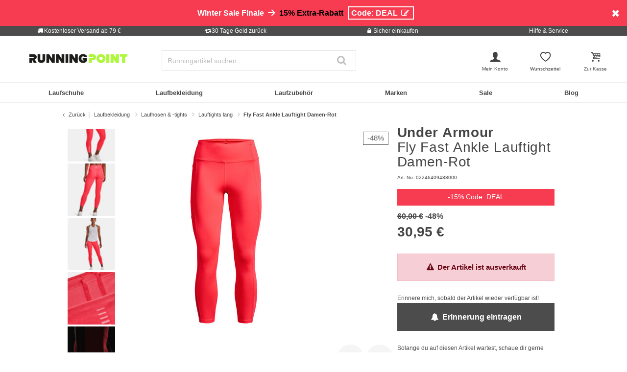

--- FILE ---
content_type: text/html;charset=UTF-8
request_url: https://www.running-point.de/under-armour-fly-fast-ankle-lauftight-damen-rot-02246409488000.html
body_size: 36655
content:
<!DOCTYPE html>
<html lang="de-DE">
<head>


    
    

<link rel="preconnect" href="//cdn-eu.dynamicyield.com"/>
<link rel="preconnect" href="//st-eu.dynamicyield.com"/>
<link rel="preconnect" href="//rcom-eu.dynamicyield.com"/>
<link rel="dns-prefetch" href="//cdn-eu.dynamicyield.com"/>
<link rel="dns-prefetch" href="//st-eu.dynamicyield.com"/>
<link rel="dns-prefetch" href="//rcom-eu.dynamicyield.com"/>
<script>
window.DY = window.DY || {};
DY.recommendationContext = {
type: "PRODUCT",
lng: "de_DE"
};
var alreadyAccepted = window.localStorage.getItem('DYuserActiveConsent') === 'true';
DY.userActiveConsent = { accepted: false };
if (alreadyAccepted) {
DY.userActiveConsent.accepted = true;
}
if (DY.recommendationContext.type != "OTHER" && DY.recommendationContext.type != "HOMEPAGE") {
var data = '';
if (true) {
data = '["02246409488000"]';
}
DY.recommendationContext.data = JSON.parse(data);
}
</script>
<script type="text/javascript"  src="//cdn-eu.dynamicyield.com/api/9880909/api_dynamic.js"></script>
<script type="text/javascript"  src="//cdn-eu.dynamicyield.com/api/9880909/api_static.js"></script>

<script>
document.addEventListener('OneTrustLoaded',()=>{const cookieCategory='C0004';const event=new CustomEvent('dy_activeConsent',{"detail":cookieCategory});document.dispatchEvent(event)});
</script>







<meta charset="UTF-8" />
<meta http-equiv="x-ua-compatible" content="ie=edge" />
<meta name="viewport" content="width=device-width, initial-scale=1" />
<title>Under Armour Fly Fast Ankle Lauftight Damen-Rot online kaufen | Running Point DE</title>






    <script>
        window.NREUM||(NREUM={}),__nr_require=function(t,n,e){function r(e){if(!n[e]){var o=n[e]={exports:{}};t[e][0].call(o.exports,function(n){var o=t[e][1][n];return r(o||n)},o,o.exports)}return n[e].exports}if("function"==typeof __nr_require)return __nr_require;for(var o=0;o<e.length;o++)r(e[o]);return r}({1:[function(t,n,e){function r(t){try{s.console&&console.log(t)}catch(n){}}var o,i=t("ee"),a=t(15),s={};try{o=localStorage.getItem("__nr_flags").split(","),console&&"function"==typeof console.log&&(s.console=!0,o.indexOf("dev")!==-1&&(s.dev=!0),o.indexOf("nr_dev")!==-1&&(s.nrDev=!0))}catch(c){}s.nrDev&&i.on("internal-error",function(t){r(t.stack)}),s.dev&&i.on("fn-err",function(t,n,e){r(e.stack)}),s.dev&&(r("NR AGENT IN DEVELOPMENT MODE"),r("flags: "+a(s,function(t,n){return t}).join(", ")))},{}],2:[function(t,n,e){function r(t,n,e,r,s){try{p?p-=1:o(s||new UncaughtException(t,n,e),!0)}catch(f){try{i("ierr",[f,c.now(),!0])}catch(d){}}return"function"==typeof u&&u.apply(this,a(arguments))}function UncaughtException(t,n,e){this.message=t||"Uncaught error with no additional information",this.sourceURL=n,this.line=e}function o(t,n){var e=n?null:c.now();i("err",[t,e])}var i=t("handle"),a=t(16),s=t("ee"),c=t("loader"),f=t("gos"),u=window.onerror,d=!1,l="nr@seenError",p=0;c.features.err=!0,t(1),window.onerror=r;try{throw new Error}catch(h){"stack"in h&&(t(8),t(7),"addEventListener"in window&&t(5),c.xhrWrappable&&t(9),d=!0)}s.on("fn-start",function(t,n,e){d&&(p+=1)}),s.on("fn-err",function(t,n,e){d&&!e[l]&&(f(e,l,function(){return!0}),this.thrown=!0,o(e))}),s.on("fn-end",function(){d&&!this.thrown&&p>0&&(p-=1)}),s.on("internal-error",function(t){i("ierr",[t,c.now(),!0])})},{}],3:[function(t,n,e){t("loader").features.ins=!0},{}],4:[function(t,n,e){function r(t){}if(window.performance&&window.performance.timing&&window.performance.getEntriesByType){var o=t("ee"),i=t("handle"),a=t(8),s=t(7),c="learResourceTimings",f="addEventListener",u="resourcetimingbufferfull",d="bstResource",l="resource",p="-start",h="-end",m="fn"+p,w="fn"+h,v="bstTimer",y="pushState",g=t("loader");g.features.stn=!0,t(6);var b=NREUM.o.EV;o.on(m,function(t,n){var e=t[0];e instanceof b&&(this.bstStart=g.now())}),o.on(w,function(t,n){var e=t[0];e instanceof b&&i("bst",[e,n,this.bstStart,g.now()])}),a.on(m,function(t,n,e){this.bstStart=g.now(),this.bstType=e}),a.on(w,function(t,n){i(v,[n,this.bstStart,g.now(),this.bstType])}),s.on(m,function(){this.bstStart=g.now()}),s.on(w,function(t,n){i(v,[n,this.bstStart,g.now(),"requestAnimationFrame"])}),o.on(y+p,function(t){this.time=g.now(),this.startPath=location.pathname+location.hash}),o.on(y+h,function(t){i("bstHist",[location.pathname+location.hash,this.startPath,this.time])}),f in window.performance&&(window.performance["c"+c]?window.performance[f](u,function(t){i(d,[window.performance.getEntriesByType(l)]),window.performance["c"+c]()},!1):window.performance[f]("webkit"+u,function(t){i(d,[window.performance.getEntriesByType(l)]),window.performance["webkitC"+c]()},!1)),document[f]("scroll",r,{passive:!0}),document[f]("keypress",r,!1),document[f]("click",r,!1)}},{}],5:[function(t,n,e){function r(t){for(var n=t;n&&!n.hasOwnProperty(u);)n=Object.getPrototypeOf(n);n&&o(n)}function o(t){s.inPlace(t,[u,d],"-",i)}function i(t,n){return t[1]}var a=t("ee").get("events"),s=t(18)(a,!0),c=t("gos"),f=XMLHttpRequest,u="addEventListener",d="removeEventListener";n.exports=a,"getPrototypeOf"in Object?(r(document),r(window),r(f.prototype)):f.prototype.hasOwnProperty(u)&&(o(window),o(f.prototype)),a.on(u+"-start",function(t,n){var e=t[1],r=c(e,"nr@wrapped",function(){function t(){if("function"==typeof e.handleEvent)return e.handleEvent.apply(e,arguments)}var n={object:t,"function":e}[typeof e];return n?s(n,"fn-",null,n.name||"anonymous"):e});this.wrapped=t[1]=r}),a.on(d+"-start",function(t){t[1]=this.wrapped||t[1]})},{}],6:[function(t,n,e){var r=t("ee").get("history"),o=t(18)(r);n.exports=r,o.inPlace(window.history,["pushState","replaceState"],"-")},{}],7:[function(t,n,e){var r=t("ee").get("raf"),o=t(18)(r),i="equestAnimationFrame";n.exports=r,o.inPlace(window,["r"+i,"mozR"+i,"webkitR"+i,"msR"+i],"raf-"),r.on("raf-start",function(t){t[0]=o(t[0],"fn-")})},{}],8:[function(t,n,e){function r(t,n,e){t[0]=a(t[0],"fn-",null,e)}function o(t,n,e){this.method=e,this.timerDuration=isNaN(t[1])?0:+t[1],t[0]=a(t[0],"fn-",this,e)}var i=t("ee").get("timer"),a=t(18)(i),s="setTimeout",c="setInterval",f="clearTimeout",u="-start",d="-";n.exports=i,a.inPlace(window,[s,"setImmediate"],s+d),a.inPlace(window,[c],c+d),a.inPlace(window,[f,"clearImmediate"],f+d),i.on(c+u,r),i.on(s+u,o)},{}],9:[function(t,n,e){function r(t,n){d.inPlace(n,["onreadystatechange"],"fn-",s)}function o(){var t=this,n=u.context(t);t.readyState>3&&!n.resolved&&(n.resolved=!0,u.emit("xhr-resolved",[],t)),d.inPlace(t,y,"fn-",s)}function i(t){g.push(t),h&&(x?x.then(a):w?w(a):(E=-E,O.data=E))}function a(){for(var t=0;t<g.length;t++)r([],g[t]);g.length&&(g=[])}function s(t,n){return n}function c(t,n){for(var e in t)n[e]=t[e];return n}t(5);var f=t("ee"),u=f.get("xhr"),d=t(18)(u),l=NREUM.o,p=l.XHR,h=l.MO,m=l.PR,w=l.SI,v="readystatechange",y=["onload","onerror","onabort","onloadstart","onloadend","onprogress","ontimeout"],g=[];n.exports=u;var b=window.XMLHttpRequest=function(t){var n=new p(t);try{u.emit("new-xhr",[n],n),n.addEventListener(v,o,!1)}catch(e){try{u.emit("internal-error",[e])}catch(r){}}return n};if(c(p,b),b.prototype=p.prototype,d.inPlace(b.prototype,["open","send"],"-xhr-",s),u.on("send-xhr-start",function(t,n){r(t,n),i(n)}),u.on("open-xhr-start",r),h){var x=m&&m.resolve();if(!w&&!m){var E=1,O=document.createTextNode(E);new h(a).observe(O,{characterData:!0})}}else f.on("fn-end",function(t){t[0]&&t[0].type===v||a()})},{}],10:[function(t,n,e){function r(t){var n=this.params,e=this.metrics;if(!this.ended){this.ended=!0;for(var r=0;r<d;r++)t.removeEventListener(u[r],this.listener,!1);if(!n.aborted){if(e.duration=a.now()-this.startTime,4===t.readyState){n.status=t.status;var i=o(t,this.lastSize);if(i&&(e.rxSize=i),this.sameOrigin){var c=t.getResponseHeader("X-NewRelic-App-Data");c&&(n.cat=c.split(", ").pop())}}else n.status=0;e.cbTime=this.cbTime,f.emit("xhr-done",[t],t),s("xhr",[n,e,this.startTime])}}}function o(t,n){var e=t.responseType;if("json"===e&&null!==n)return n;var r="arraybuffer"===e||"blob"===e||"json"===e?t.response:t.responseText;return h(r)}function i(t,n){var e=c(n),r=t.params;r.host=e.hostname+":"+e.port,r.pathname=e.pathname,t.sameOrigin=e.sameOrigin}var a=t("loader");if(a.xhrWrappable){var s=t("handle"),c=t(11),f=t("ee"),u=["load","error","abort","timeout"],d=u.length,l=t("id"),p=t(14),h=t(13),m=window.XMLHttpRequest;a.features.xhr=!0,t(9),f.on("new-xhr",function(t){var n=this;n.totalCbs=0,n.called=0,n.cbTime=0,n.end=r,n.ended=!1,n.xhrGuids={},n.lastSize=null,p&&(p>34||p<10)||window.opera||t.addEventListener("progress",function(t){n.lastSize=t.loaded},!1)}),f.on("open-xhr-start",function(t){this.params={method:t[0]},i(this,t[1]),this.metrics={}}),f.on("open-xhr-end",function(t,n){"loader_config"in NREUM&&"xpid"in NREUM.loader_config&&this.sameOrigin&&n.setRequestHeader("X-NewRelic-ID",NREUM.loader_config.xpid)}),f.on("send-xhr-start",function(t,n){var e=this.metrics,r=t[0],o=this;if(e&&r){var i=h(r);i&&(e.txSize=i)}this.startTime=a.now(),this.listener=function(t){try{"abort"===t.type&&(o.params.aborted=!0),("load"!==t.type||o.called===o.totalCbs&&(o.onloadCalled||"function"!=typeof n.onload))&&o.end(n)}catch(e){try{f.emit("internal-error",[e])}catch(r){}}};for(var s=0;s<d;s++)n.addEventListener(u[s],this.listener,!1)}),f.on("xhr-cb-time",function(t,n,e){this.cbTime+=t,n?this.onloadCalled=!0:this.called+=1,this.called!==this.totalCbs||!this.onloadCalled&&"function"==typeof e.onload||this.end(e)}),f.on("xhr-load-added",function(t,n){var e=""+l(t)+!!n;this.xhrGuids&&!this.xhrGuids[e]&&(this.xhrGuids[e]=!0,this.totalCbs+=1)}),f.on("xhr-load-removed",function(t,n){var e=""+l(t)+!!n;this.xhrGuids&&this.xhrGuids[e]&&(delete this.xhrGuids[e],this.totalCbs-=1)}),f.on("addEventListener-end",function(t,n){n instanceof m&&"load"===t[0]&&f.emit("xhr-load-added",[t[1],t[2]],n)}),f.on("removeEventListener-end",function(t,n){n instanceof m&&"load"===t[0]&&f.emit("xhr-load-removed",[t[1],t[2]],n)}),f.on("fn-start",function(t,n,e){n instanceof m&&("onload"===e&&(this.onload=!0),("load"===(t[0]&&t[0].type)||this.onload)&&(this.xhrCbStart=a.now()))}),f.on("fn-end",function(t,n){this.xhrCbStart&&f.emit("xhr-cb-time",[a.now()-this.xhrCbStart,this.onload,n],n)})}},{}],11:[function(t,n,e){n.exports=function(t){var n=document.createElement("a"),e=window.location,r={};n.href=t,r.port=n.port;var o=n.href.split("://");!r.port&&o[1]&&(r.port=o[1].split("/")[0].split("@").pop().split(":")[1]),r.port&&"0"!==r.port||(r.port="https"===o[0]?"443":"80"),r.hostname=n.hostname||e.hostname,r.pathname=n.pathname,r.protocol=o[0],"/"!==r.pathname.charAt(0)&&(r.pathname="/"+r.pathname);var i=!n.protocol||":"===n.protocol||n.protocol===e.protocol,a=n.hostname===document.domain&&n.port===e.port;return r.sameOrigin=i&&(!n.hostname||a),r}},{}],12:[function(t,n,e){function r(){}function o(t,n,e){return function(){return i(t,[f.now()].concat(s(arguments)),n?null:this,e),n?void 0:this}}var i=t("handle"),a=t(15),s=t(16),c=t("ee").get("tracer"),f=t("loader"),u=NREUM;"undefined"==typeof window.newrelic&&(newrelic=u);var d=["setPageViewName","setCustomAttribute","setErrorHandler","finished","addToTrace","inlineHit","addRelease"],l="api-",p=l+"ixn-";a(d,function(t,n){u[n]=o(l+n,!0,"api")}),u.addPageAction=o(l+"addPageAction",!0),u.setCurrentRouteName=o(l+"routeName",!0),n.exports=newrelic,u.interaction=function(){return(new r).get()};var h=r.prototype={createTracer:function(t,n){var e={},r=this,o="function"==typeof n;return i(p+"tracer",[f.now(),t,e],r),function(){if(c.emit((o?"":"no-")+"fn-start",[f.now(),r,o],e),o)try{return n.apply(this,arguments)}catch(t){throw c.emit("fn-err",[arguments,this,t],e),t}finally{c.emit("fn-end",[f.now()],e)}}}};a("setName,setAttribute,save,ignore,onEnd,getContext,end,get".split(","),function(t,n){h[n]=o(p+n)}),newrelic.noticeError=function(t){"string"==typeof t&&(t=new Error(t)),i("err",[t,f.now()])}},{}],13:[function(t,n,e){n.exports=function(t){if("string"==typeof t&&t.length)return t.length;if("object"==typeof t){if("undefined"!=typeof ArrayBuffer&&t instanceof ArrayBuffer&&t.byteLength)return t.byteLength;if("undefined"!=typeof Blob&&t instanceof Blob&&t.size)return t.size;if(!("undefined"!=typeof FormData&&t instanceof FormData))try{return JSON.stringify(t).length}catch(n){return}}}},{}],14:[function(t,n,e){var r=0,o=navigator.userAgent.match(/Firefox[\/\s](\d+\.\d+)/);o&&(r=+o[1]),n.exports=r},{}],15:[function(t,n,e){function r(t,n){var e=[],r="",i=0;for(r in t)o.call(t,r)&&(e[i]=n(r,t[r]),i+=1);return e}var o=Object.prototype.hasOwnProperty;n.exports=r},{}],16:[function(t,n,e){function r(t,n,e){n||(n=0),"undefined"==typeof e&&(e=t?t.length:0);for(var r=-1,o=e-n||0,i=Array(o<0?0:o);++r<o;)i[r]=t[n+r];return i}n.exports=r},{}],17:[function(t,n,e){n.exports={exists:"undefined"!=typeof window.performance&&window.performance.timing&&"undefined"!=typeof window.performance.timing.navigationStart}},{}],18:[function(t,n,e){function r(t){return!(t&&t instanceof Function&&t.apply&&!t[a])}var o=t("ee"),i=t(16),a="nr@original",s=Object.prototype.hasOwnProperty,c=!1;n.exports=function(t,n){function e(t,n,e,o){function nrWrapper(){var r,a,s,c;try{a=this,r=i(arguments),s="function"==typeof e?e(r,a):e||{}}catch(f){l([f,"",[r,a,o],s])}u(n+"start",[r,a,o],s);try{return c=t.apply(a,r)}catch(d){throw u(n+"err",[r,a,d],s),d}finally{u(n+"end",[r,a,c],s)}}return r(t)?t:(n||(n=""),nrWrapper[a]=t,d(t,nrWrapper),nrWrapper)}function f(t,n,o,i){o||(o="");var a,s,c,f="-"===o.charAt(0);for(c=0;c<n.length;c++)s=n[c],a=t[s],r(a)||(t[s]=e(a,f?s+o:o,i,s))}function u(e,r,o){if(!c||n){var i=c;c=!0;try{t.emit(e,r,o,n)}catch(a){l([a,e,r,o])}c=i}}function d(t,n){if(Object.defineProperty&&Object.keys)try{var e=Object.keys(t);return e.forEach(function(e){Object.defineProperty(n,e,{get:function(){return t[e]},set:function(n){return t[e]=n,n}})}),n}catch(r){l([r])}for(var o in t)s.call(t,o)&&(n[o]=t[o]);return n}function l(n){try{t.emit("internal-error",n)}catch(e){}}return t||(t=o),e.inPlace=f,e.flag=a,e}},{}],ee:[function(t,n,e){function r(){}function o(t){function n(t){return t&&t instanceof r?t:t?c(t,s,i):i()}function e(e,r,o,i){if(!l.aborted||i){t&&t(e,r,o);for(var a=n(o),s=h(e),c=s.length,f=0;f<c;f++)s[f].apply(a,r);var d=u[y[e]];return d&&d.push([g,e,r,a]),a}}function p(t,n){v[t]=h(t).concat(n)}function h(t){return v[t]||[]}function m(t){return d[t]=d[t]||o(e)}function w(t,n){f(t,function(t,e){n=n||"feature",y[e]=n,n in u||(u[n]=[])})}var v={},y={},g={on:p,emit:e,get:m,listeners:h,context:n,buffer:w,abort:a,aborted:!1};return g}function i(){return new r}function a(){(u.api||u.feature)&&(l.aborted=!0,u=l.backlog={})}var s="nr@context",c=t("gos"),f=t(15),u={},d={},l=n.exports=o();l.backlog=u},{}],gos:[function(t,n,e){function r(t,n,e){if(o.call(t,n))return t[n];var r=e();if(Object.defineProperty&&Object.keys)try{return Object.defineProperty(t,n,{value:r,writable:!0,enumerable:!1}),r}catch(i){}return t[n]=r,r}var o=Object.prototype.hasOwnProperty;n.exports=r},{}],handle:[function(t,n,e){function r(t,n,e,r){o.buffer([t],r),o.emit(t,n,e)}var o=t("ee").get("handle");n.exports=r,r.ee=o},{}],id:[function(t,n,e){function r(t){var n=typeof t;return!t||"object"!==n&&"function"!==n?-1:t===window?0:a(t,i,function(){return o++})}var o=1,i="nr@id",a=t("gos");n.exports=r},{}],loader:[function(t,n,e){function r(){if(!x++){var t=b.info=NREUM.info,n=l.getElementsByTagName("script")[0];if(setTimeout(u.abort,3e4),!(t&&t.licenseKey&&t.applicationID&&n))return u.abort();f(y,function(n,e){t[n]||(t[n]=e)}),c("mark",["onload",a()+b.offset],null,"api");var e=l.createElement("script");e.src="https://"+t.agent,n.parentNode.insertBefore(e,n)}}function o(){"complete"===l.readyState&&i()}function i(){c("mark",["domContent",a()+b.offset],null,"api")}function a(){return E.exists&&performance.now?Math.round(performance.now()):(s=Math.max((new Date).getTime(),s))-b.offset}var s=(new Date).getTime(),c=t("handle"),f=t(15),u=t("ee"),d=window,l=d.document,p="addEventListener",h="attachEvent",m=d.XMLHttpRequest,w=m&&m.prototype;NREUM.o={ST:setTimeout,SI:d.setImmediate,CT:clearTimeout,XHR:m,REQ:d.Request,EV:d.Event,PR:d.Promise,MO:d.MutationObserver};var v=""+location,y={beacon:"bam.nr-data.net",errorBeacon:"bam.nr-data.net",agent:"js-agent.newrelic.com/nr-1071.min.js"},g=m&&w&&w[p]&&!/CriOS/.test(navigator.userAgent),b=n.exports={offset:s,now:a,origin:v,features:{},xhrWrappable:g};t(12),l[p]?(l[p]("DOMContentLoaded",i,!1),d[p]("load",r,!1)):(l[h]("onreadystatechange",o),d[h]("onload",r)),c("mark",["firstbyte",s],null,"api");var x=0,E=t(17)},{}]},{},["loader",2,10,4,3]);
            ;NREUM.info={beacon:"bam.nr-data.net",errorBeacon:"bam.nr-data.net",licenseKey:"aa636f5f3c",applicationID:"282000586",sa:1}
    </script>




<link rel="icon" href="https://www.running-point.de/on/demandware.static/Sites-JPO-DE-Site/-/default/dw5a71c775/images/favicon.ico" type="image/x-icon" />
<link rel="shortcut icon" href="https://www.running-point.de/on/demandware.static/Sites-JPO-DE-Site/-/default/dw5a71c775/images/favicon.ico" type="image/x-icon" />
<link rel="apple-touch-icon" sizes="180x180" href="https://www.running-point.de/on/demandware.static/Sites-JPO-DE-Site/-/de_DE/v1768967114810/images/favicons/apple-touch-icon.png" />
<link rel="icon" type="image/png" sizes="32x32" href="https://www.running-point.de/on/demandware.static/Sites-JPO-DE-Site/-/default/dw450ea76f/images/favicons/favicon-32x32.png" />
<link rel="icon" type="image/png" sizes="16x16" href="https://www.running-point.de/on/demandware.static/Sites-JPO-DE-Site/-/default/dw8027d2e6/images/favicons/favicon-16x16.png" />
<link rel="manifest" href="https://www.running-point.de/on/demandware.static/Sites-JPO-DE-Site/-/default/dw3364ac8a/images/favicons/site.webmanifest" />
<link rel="mask-icon" href="https://www.running-point.de/on/demandware.static/Sites-JPO-DE-Site/-/default/dw7891fa78/images/favicons/safari-pinned-tab.svg" color="#aef73c" />
<meta name="msapplication-TileColor" content="#aef73c" />
<meta name="theme-color" content="#fff" />


<meta name="description" content="Fly Fast Ankle Lauftight Damen-Rot - 30,95 € - Oberbekleidung - Lauftight - Damen - rot - Farbbezeichnung Hersteller: red - Material Oberstoff: 77% Polyester" />
<meta name="keywords" content="Running Point, Running Point, Fly, Fast, Ankle, Lauftight, Damen-Rot" />




    <meta name="robots" content="index, follow" />



<link rel="alternate" hreflang="de-AT" href="https://www.running-point.at/under-armour-fly-fast-ankle-lauftight-damen-rot-02246409488000.html" />
<link rel="alternate" hreflang="de-CH" href="https://www.running-point.ch/under-armour-fly-fast-ankle-lauftight-damen-rot-02246409488000.html" />
<link rel="alternate" hreflang="x-default" href="https://www.running-point.com/under-armour-fly-fast-ankle-running-tights-women-red-02246409488000.html" />
<link rel="alternate" hreflang="de-DE" href="https://www.running-point.de/under-armour-fly-fast-ankle-lauftight-damen-rot-02246409488000.html" />
<link rel="alternate" hreflang="fr-FR" href="https://www.running-point.fr/under-armour-fly-fast-ankle-collant-de-course-femmes-rouge-02246409488000.html" />
<link rel="alternate" hreflang="en-GB" href="https://www.running-point.co.uk/under-armour-fly-fast-ankle-running-tights-women-red-02246409488000.html" />
<link rel="alternate" hreflang="es-ES" href="https://www.running-point.es/under-armour-fly-fast-ankle-mallas-para-correr-mujeres-rojo-02246409488000.html" />
<link rel="alternate" hreflang="nl-NL" href="https://www.running-point.nl/under-armour-fly-fast-ankle-hardlooplegging-dames-rood-02246409488000.html" />



    <meta name="google-site-verification" content="PqgjNtycECvjNh8gyex2yD2_6JLg-QDhe34e6KRHyK8" />


    <meta name="facebook-domain-verification" content="1onpyae270l1vprb5wejedo2hi6u7c" />


<link rel="preload" href="/on/demandware.static/Sites-JPO-DE-Site/-/de_DE/v1768967114810/fonts/fontello.woff2?92886405" as="font" type="font/woff2" crossorigin="anonymous"/>

<link rel="stylesheet" href="/on/demandware.static/Sites-JPO-DE-Site/-/de_DE/v1768967114810/css/fontello.css" />
<link rel="stylesheet" href="/on/demandware.static/Sites-JPO-DE-Site/-/de_DE/v1768967114810/css/iconFont.css" />
<link rel="stylesheet" href="/on/demandware.static/Sites-JPO-DE-Site/-/de_DE/v1768967114810/css/global.css" />

    <link rel="stylesheet" href="https://www.running-point.de/on/demandware.static/Sites-JPO-DE-Site/-/de_DE/v1768967114810/css/productDetailRedesign.css" />

    <link rel="stylesheet" href="https://cdnjs.cloudflare.com/ajax/libs/photoswipe/4.1.3/photoswipe.min.css" />

    <link rel="stylesheet" href="https://cdnjs.cloudflare.com/ajax/libs/photoswipe/4.1.3/default-skin/default-skin.min.css" />



    <link rel="canonical" href="https://www.running-point.de/under-armour-fly-fast-ankle-lauftight-damen-rot-02246409488000.html" />



    <script type="text/javascript">
    dataLayer = [{
        googleConversionActive: 1,
        googleCommerceActive: 1,
        gaActive: 1,
        pageType : 'details',
        google_tag_params: {
            ecomm_pagetype: 'product',
        },
    }];


    window.currencyFactor = '1.0';

    
    

    
        dataLayer.push({
            emosUrl: 'https://www.running-point.de/on/demandware.static/Sites-JPO-DE-Site/-/de_DE/v1768967114810/tracking/emos2.js',
            siteid: '501'
        });

        
            dataLayer.push({
                content: 'Shop/Laufbekleidung/Laufhosen & -tights/Lauftights lang/Fly Fast Ankle Lauftight Damen-Rot',
            });
        

        

        
    

    

    
        dataLayer.push({
            testSegments: ''
        });
    
</script>




















































<script>
    var userLang = navigator.language || navigator.userLanguage;
    var sCookie = document.cookie.match('(^|;) ?emos_jckamp=([^;]*)(;|$)');
    var cookie = sCookie ? sCookie[2] : false;

    dataLayer.push({
        google_tag_params: {
            tp_referrer: cookie,
            tp_geoIP: 'DE',
            tp_shopLanguage: 'de',
            tp_browserLanguage: userLang
        },
        cart: [],
        basketContent: []
    });

    
        dataLayer.push({
            visitorExistingCustomer : 0
        });
    

  
</script>
<script>
// GA4 User Data Layer
document.addEventListener('OneTrustLoaded', () => {
    window.userDataGA4 = {
        user_id: 'null',
        user_first_name: 'null',
        user_last_name: 'null',
        user_email: 'null'
    };
});
</script>



    <script type="text/javascript">
        // AB Tests info
        dataLayer.push({
            abTest: ''
        });

        // Google Adwords
        dataLayer.push({
            google_tag_params:  {
                ecomm_prodid:'02246409488000',
                ecomm_pname: 'Fly Fast Ankle Lauftight Damen-Rot',
                ecomm_pvalue: '30.95',
                ecomm_totalvalue: '',
                tp_isSaleItem: true,
                ecomm_sportType: ["Running"]
            }
        });

        // Google Analytics
        dataLayer.push({
            ecommerce: {
                currencyCode: 'EUR',
                detail: {
                    actionField: {'list': 'Laufbekleidung/Laufhosen & -tights/Lauftights lang/Fly Fast Ankle Lauftight Damen-Rot'},
                    products: [{
                        name: 'Fly Fast Ankle Lauftight Damen-Rot',
                        id: '02246409488000',
                        price: '30.95',
                        brand: 'Under Armour',
                        category: 'Laufbekleidung/Laufhosen & -tights/Lauftights lang/Fly Fast Ankle Lauftight Damen-Rot',
                        dimension4: 'Running'
                    }]
                }
            }
        });

        // Econda
        dataLayer.push({
            transactionProducts: [{
                type: 'view',
                pid: '02246409488000',
                sku: '',
                name: 'Fly Fast Ankle Lauftight Damen-Rot',
                price: '30.95',
                group: 'Laufbekleidung/Laufhosen & -tights/Lauftights lang/Fly Fast Ankle Lauftight Damen-Rot',
                count: 1,
                var1: ["Running"],
                var2: null,
                var3: null
            }]
        });
    </script>



<script>
    document.addEventListener('OneTrustLoaded', () => {
        if (GTMTrackingGA4) {
            GTMTrackingGA4.pushData({
                event: 'view_item',
                user_data: {"user_id":null,"user_first_name":null,"user_last_name":null,"user_email":null},
                ecommerce: {
                    value: '30.95',
                    currency: 'EUR',
                    items: [{"item_id":"02246409488000","item_variant":"02246409488000","item_name":"Fly Fast Ankle Lauftight Damen-Rot","item_master":"Fly Fast Ankle Lauftight Damen-Rot","item_coupon":null,"item_currency":"EUR","item_globalCategory":"Running clothes > Running pants & tights > Running tights long","discount":29.05,"item_index":1,"item_brand":"Under Armour","item_list_id":null,"item_list_name":null,"price":30.95,"quantity":1,"other_color_available":4,"item_size":null,"discount_type":null,"review_count":null,"review_avg":null,"gender":"Women","age_group":null,"product_image_count":8,"size_availability":"XS_0|S_0|M_0|L_0|XL_0","item_sportType":"Running","item_tradeGroup":"apparel","item_category":"Laufbekleidung","item_category2":"Laufhosen & -tights","item_category3":"Lauftights lang","item_category4":null,"item_category5":null,"item_categoryPath":"Laufbekleidung > Laufhosen & -tights/Lauftights lang"}]
                }
            });
        }
    });
</script>












    
        <!-- Google Tag Manager -->
        <script>!function(){"use strict";function l(e){for(var t=e,r=0,n=document.cookie.split(";");r<n.length;r++){var o=n[r].split("=");if(o[0].trim()===t)return o[1]}}function s(e){return localStorage.getItem(e)}function u(e){return window[e]}function d(e,t){e=document.querySelector(e);return t?null==e?void 0:e.getAttribute(t):null==e?void 0:e.textContent}var e=window,t=document,r="script",n="dataLayer",o="MN8GC28",a="https://sgtm.running-point.de",i="https://load.sgtm.running-point.de",c="bdfmqsli",E="cookie",I="_sgtm_tp_uid",v="",g=!1;try{var g=!!E&&(m=navigator.userAgent,!!(m=new RegExp("Version/([0-9._]+)(.*Mobile)?.*Safari.*").exec(m)))&&16.4<=parseFloat(m[1]),A="stapeUserId"===E,f=g&&!A?function(e,t,r){void 0===t&&(t="");var n={cookie:l,localStorage:s,jsVariable:u,cssSelector:d},t=Array.isArray(t)?t:[t];if(e&&n[e])for(var o=n[e],a=0,i=t;a<i.length;a++){var c=i[a],c=r?o(c,r):o(c);if(c)return c}else console.warn("invalid uid source",e)}(E,I,v):void 0;g=g&&(!!f||A)}catch(e){console.error(e)}var m=e,E=(m[n]=m[n]||[],m[n].push({"gtm.start":(new Date).getTime(),event:"gtm.js"}),t.getElementsByTagName(r)[0]),I="dataLayer"===n?"":"&l="+n,v=f?"&bi="+encodeURIComponent(f):"",A=t.createElement(r),e=g?"kp"+c:c,n=!g&&i?i:a;A.async=!0,A.src=n+"/"+e+".js?st="+o+I+v+"",null!=(f=E.parentNode)&&f.insertBefore(A,E)}();</script>
        <!-- End Google Tag Manager -->
        



    
    


<script type="text/plain" class="optanon-category-C0003" async src="https://apps.bazaarvoice.com/deployments/joggingpoint/main_site/production/de_DE/bv.js"></script>




    


    <script>
            (function(w,d,s,r,n){w.TrustpilotObject=n;w[n]=w[n]||function(){(w[n].q=w[n].q||[]).push(arguments)};
                a=d.createElement(s);a.async=1;a.src=r;a.type='text/java'+s;f=d.getElementsByTagName(s)[0];
                f.parentNode.insertBefore(a,f)})(window,document,'script', 'https://invitejs.trustpilot.com/tp.min.js', 'tp');
                tp('register', 'hZlwulAT1IAJIKAS');
    </script>






    
    
    
        <script>
            (function(n,t,i,r){var u,f;n[i]=n[i]||{},n[i].initial={
                accountCode: 'TENNI11112',
                host: 'TENNI11112' + '.pcapredict.com'},
                n[i].on=n[i].on||function(){(n[i].onq=n[i].onq||[]).push(arguments)},u=t.createElement("script"),u.async=!0,u.src=r,f=t.getElementsByTagName("script")[0],f.parentNode.insertBefore(u,f)})(window,document,"pca","//TENNI11112.pcapredict.com/js/sensor.min.js");
            pca.on("ready", function () {pca.sourceString = "LoqateDemandwareCartridge";});
            document.addEventListener("DOMContentLoaded", function(){
                var a = document.querySelector(".section-header-note.address-create.button");
                if (a) {
                    a.addEventListener("click", function() {
                        if(pca) {
                            setTimeout(function(){ pca.load(); }, 500);
                        }});
                }});
        </script>
    
    






    <!-- Begin eTrusted bootstrap tag -->
    <script src="https://integrations.etrusted.com/applications/widget.js/v2" async defer></script>
    <!-- End eTrusted bootstrap tag -->

    <script type="text/javascript" src="https://js.stripe.com/v3/"></script>
    
        <input type="hidden" id="stripePublicKey" value="pk_live_51LeetgDt9vttkOS42s1zPzARV17wfizJqXbSkd7RiaLxUmZ7XDF5Xgy7Yp6wryGa5RwQCwGn10Oo8ZCcMsaTdP2600W6pT7LFo" />
        <input type="hidden" id="stripeApiVersion" value="2022-11-15; line_items_beta=v1" />
    
    <input type="hidden" id="stripePaymentMethodsInBeta" value="elements_enable_deferred_intent_beta_1" />








    <script>
        document.addEventListener('OneTrustLoaded', (event) => {
            dataLayer.push({
                event: 'page_info',
                page: [{
                    type: 'pdp',
                    currency: 'EUR',
                    country: 'DE',
                    language: 'de_DE',
                    breadcrumbs: 'Laufbekleidung / Laufhosen &amp; -tights / Lauftights lang / Fly Fast Ankle Lauftight Damen-Rot'
                }],
                testSegments: '',
                user_data: window.userDataGA4 || {}
            });
        });
    </script>


<span class="d-none" data-ga4-enabled data-value="true"></span>


<script type="text/javascript">//<!--
/* <![CDATA[ (head-active_data.js) */
var dw = (window.dw || {});
dw.ac = {
    _analytics: null,
    _events: [],
    _category: "",
    _searchData: "",
    _anact: "",
    _anact_nohit_tag: "",
    _analytics_enabled: "true",
    _timeZone: "Europe/Berlin",
    _capture: function(configs) {
        if (Object.prototype.toString.call(configs) === "[object Array]") {
            configs.forEach(captureObject);
            return;
        }
        dw.ac._events.push(configs);
    },
	capture: function() { 
		dw.ac._capture(arguments);
		// send to CQ as well:
		if (window.CQuotient) {
			window.CQuotient.trackEventsFromAC(arguments);
		}
	},
    EV_PRD_SEARCHHIT: "searchhit",
    EV_PRD_DETAIL: "detail",
    EV_PRD_RECOMMENDATION: "recommendation",
    EV_PRD_SETPRODUCT: "setproduct",
    applyContext: function(context) {
        if (typeof context === "object" && context.hasOwnProperty("category")) {
        	dw.ac._category = context.category;
        }
        if (typeof context === "object" && context.hasOwnProperty("searchData")) {
        	dw.ac._searchData = context.searchData;
        }
    },
    setDWAnalytics: function(analytics) {
        dw.ac._analytics = analytics;
    },
    eventsIsEmpty: function() {
        return 0 == dw.ac._events.length;
    }
};
/* ]]> */
// -->
</script>
<script type="text/javascript">//<!--
/* <![CDATA[ (head-cquotient.js) */
var CQuotient = window.CQuotient = {};
CQuotient.clientId = 'bbdp-JPO-DE';
CQuotient.realm = 'BBDP';
CQuotient.siteId = 'JPO-DE';
CQuotient.instanceType = 'prd';
CQuotient.locale = 'de_DE';
CQuotient.fbPixelId = '__UNKNOWN__';
CQuotient.activities = [];
CQuotient.cqcid='';
CQuotient.cquid='';
CQuotient.cqeid='';
CQuotient.cqlid='';
CQuotient.apiHost='api.cquotient.com';
/* Turn this on to test against Staging Einstein */
/* CQuotient.useTest= true; */
CQuotient.useTest = ('true' === 'false');
CQuotient.initFromCookies = function () {
	var ca = document.cookie.split(';');
	for(var i=0;i < ca.length;i++) {
	  var c = ca[i];
	  while (c.charAt(0)==' ') c = c.substring(1,c.length);
	  if (c.indexOf('cqcid=') == 0) {
		CQuotient.cqcid=c.substring('cqcid='.length,c.length);
	  } else if (c.indexOf('cquid=') == 0) {
		  var value = c.substring('cquid='.length,c.length);
		  if (value) {
		  	var split_value = value.split("|", 3);
		  	if (split_value.length > 0) {
			  CQuotient.cquid=split_value[0];
		  	}
		  	if (split_value.length > 1) {
			  CQuotient.cqeid=split_value[1];
		  	}
		  	if (split_value.length > 2) {
			  CQuotient.cqlid=split_value[2];
		  	}
		  }
	  }
	}
}
CQuotient.getCQCookieId = function () {
	if(window.CQuotient.cqcid == '')
		window.CQuotient.initFromCookies();
	return window.CQuotient.cqcid;
};
CQuotient.getCQUserId = function () {
	if(window.CQuotient.cquid == '')
		window.CQuotient.initFromCookies();
	return window.CQuotient.cquid;
};
CQuotient.getCQHashedEmail = function () {
	if(window.CQuotient.cqeid == '')
		window.CQuotient.initFromCookies();
	return window.CQuotient.cqeid;
};
CQuotient.getCQHashedLogin = function () {
	if(window.CQuotient.cqlid == '')
		window.CQuotient.initFromCookies();
	return window.CQuotient.cqlid;
};
CQuotient.trackEventsFromAC = function (/* Object or Array */ events) {
try {
	if (Object.prototype.toString.call(events) === "[object Array]") {
		events.forEach(_trackASingleCQEvent);
	} else {
		CQuotient._trackASingleCQEvent(events);
	}
} catch(err) {}
};
CQuotient._trackASingleCQEvent = function ( /* Object */ event) {
	if (event && event.id) {
		if (event.type === dw.ac.EV_PRD_DETAIL) {
			CQuotient.trackViewProduct( {id:'', alt_id: event.id, type: 'raw_sku'} );
		} // not handling the other dw.ac.* events currently
	}
};
CQuotient.trackViewProduct = function(/* Object */ cqParamData){
	var cq_params = {};
	cq_params.cookieId = CQuotient.getCQCookieId();
	cq_params.userId = CQuotient.getCQUserId();
	cq_params.emailId = CQuotient.getCQHashedEmail();
	cq_params.loginId = CQuotient.getCQHashedLogin();
	cq_params.product = cqParamData.product;
	cq_params.realm = cqParamData.realm;
	cq_params.siteId = cqParamData.siteId;
	cq_params.instanceType = cqParamData.instanceType;
	cq_params.locale = CQuotient.locale;
	
	if(CQuotient.sendActivity) {
		CQuotient.sendActivity(CQuotient.clientId, 'viewProduct', cq_params);
	} else {
		CQuotient.activities.push({activityType: 'viewProduct', parameters: cq_params});
	}
};
/* ]]> */
// -->
</script>

</head>
<body class="product">





    <!-- Google Tag Manager (noscript) -->
    <noscript><iframe src="https://www.googletagmanager.com/ns.html?id=GTM-MN8GC28"
    height="0" width="0" style="display:none;visibility:hidden"></iframe></noscript>
    <!-- End Google Tag Manager (noscript) -->


<div class="page" data-action="Product-Show" data-querystring="pid=02246409488000" data-session="mqOgkE7h-4e6mXZsMM-0wlFGkdpOajSGOBc=" data-customer="null" data-abtests="[]">









































































































	 


	
	
		<!--
For column layout have a look at Bootstrap Grid: https://getbootstrap.com/docs/4.0/layout/grid/
----------------------------
Available background color classes:
bgcolor-primary, bgcolor-secondary, bgcolor-tertiary, bgcolor-red, bgcolor-info, bgcolor-success, bgcolor-danger, bgcolor-dark, bgcolor-light, bg-info
-->
<div id="promo-callout" data-ga4-slot-name="Banderole" style="background-color: #F73C51;">
    <div class="container">
        <div class="row py-2">
            <div class="col">
                <div class="promo-callout-content">
                    <div class="row">
                        <div class="col-12 text-center text-small text-md-medium" style="color:white;">
                     <span style=font-weight:bold; font-variant: small-caps;">Winter Sale Finale</span> <b><i class="icon icon-right" style="color:white;"></i> <a href="https://www.running-point.de/sale/" data-ga4-promo="{&quot;promoName&quot;:&quot;Banderole: DEAL&quot; ,&quot;creativeName&quot;:&quot;&quot;}" style="color:black;">15% Extra-Rabatt</a> <span id="calloutVoucherCodebox" style="display: inline-block; border: 2px solid; padding: 2px 5px; margin: 5px; cursor: pointer; transition: opacity .2s ease-in-out;" onclick="navigator.clipboard.writeText('DEAL'); calloutVoucherCodebox.style.opacity = 0; setTimeout(function(){ calloutVoucherCodebox.innerHTML = 'Code DEAL kopiert <i class=\'icon icon-ok\'></i>'; calloutVoucherCodebox.style.opacity = 1},200);">Code: DEAL <i class="icon icon-edit"></i></span></b>
                        </div> 
                    </div>
                </div>
                <div class="promo-callout-close close-button">
                    <button type="button" class="close" aria-label="Close" style="color:white; opacity:1; font-size:1.2rem;">
                        <span><i class="icon-cancel"></i></span>
                    </button>
                </div>
            </div>
        </div>
    </div>
</div>
	

 
	
<div class="trust-bar">
    
	
	<div class="content-asset"><!-- dwMarker="content" dwContentID="1e4bb46d889cff61f8ea773501" -->
		<div class="container">
    <div class="row">
        <div class="col">
            <a class="modal-box" data-title="Kostenloser Versand ab 79 €" data-attr="modal-lg" data-href="https://www.running-point.de/help-service_shipping_info.html" href="#"><i class="fo icon-truck"></i>Kostenloser Versand ab 79 €</a>
        </div>
		<div class="col">
            <a class="modal-box" data-title="Geld zurück Versprechen" data-attr="modal-lg" data-href="https://www.running-point.de/help-service_money-back_guarantee.html" href="#"><i class="fo icon-retweet"></i>30 Tage Geld zurück</a>
        </div>
        <div class="col">
            <a class="modal-box" data-title="Sicher einkaufen" data-attr="modal-lg" data-href="https://www.running-point.de/trust-bar_secure-shopping.html" href="#"><i class="fo icon-lock"></i>Sicher einkaufen</a>
        </div>
        <div class="col">
            <a data-title="Hilfe & Service" data-ga4-modal="help-service"
                href="javascript:void(0);" data-freshdesk-launcher-contact title="Tennis-Point Kontakt">Hilfe & Service</a>
        </div>
    </div>
</div>
	</div> <!-- End content-asset -->



</div>

    




<header data-path="Product-Show" data-query="pid=02246409488000" id="header"  data-geotarget=https://www.running-point.de/on/demandware.store/Sites-JPO-DE-Site/de_DE/Page-ShowGeoLocation>
    <div id="sticky-wrapper">
        <div class="header container">
            <div class="row">
                <div class="col-6 col-lg-3 order-4 order-lg-1 header-logo">
                    <div class="navbar-header brand">
    <a href="https://www.running-point.de/" title="Running Point Startseite">
        <img class="hidden-md-down" src="https://www.running-point.de/on/demandware.static/-/Library-Sites-JoggingPoint/default/dwc94e6057/logo/logo.svg" alt="Running Point" loading="lazy" />
        <img class="d-lg-none" src="https://www.running-point.de/on/demandware.static/-/Library-Sites-JoggingPoint/default/dw7a62a9af/logo/logo-small.svg" alt="Running Point" loading="lazy" />
    </a>
</div>

                </div>
                <div class="col-3 col-lg-4 order-1 order-lg-4 panel-search">
                    <div class="navbar-header row">
                        <div class="col-6 d-lg-none">
                            <button class="navbar-toggler e2e-mobile-navbar-toggler" type="button"
                                aria-controls="sg-navbar-collapse" aria-expanded="false" aria-label="Toggle navigation">
                                <i class="icon icon-menu"></i>
                            </button>
                        </div>
                        <div class="col-6 col-lg-12 search-col">
                            <div class="search d-none d-lg-block">
                                <div class="site-search collapse dont-collapse-lg" id="search-bar-mobile" itemscope itemtype="http://schema.org/WebSite">
    <meta itemprop="url" content="https://www.running-point.de/"/>
    <form role="search" action="https://www.running-point.de/search/" method="get" name="simpleSearch"
        itemprop="potentialAction"
        itemscope
        itemtype="http://schema.org/SearchAction">
        <meta itemprop="target" content="https://www.running-point.de/search/?lang=de_DE&q={q}"/>
        <input class="form-control search-field"
            type="search"
            name="q"
            id="q"
            value=""
            placeholder="Runningartikel suchen..."
            autocomplete="off"
            aria-label="Runningartikel suchen..."
            itemprop="query-input"/>
        <button class="search-button" aria-label="Suche" type="submit"><i class="fo icon-search"></i></button>
        <input type="hidden" value="de_DE" name="lang" />
    </form>
    

<div id="search-phrase-suggestions" class="js-search-phrase-suggestions-wrapper search-phrase-suggestions-wrapper suggestions-wrapper d-none">
    <div class="suggestions-desktop suggestioncontainer">
        



















































<template id="recent-term-item-template">
    <a href="https://www.running-point.de/search/" class="phrase">
        <div class="recent innerrow w-100">
            <div class='svgsprite svgsprite--recent'>
    <svg aria-label="recent">
        <use xlink:href="/on/demandware.static/Sites-JPO-DE-Site/-/de_DE/v1768967114810/images/sprites/svgsprite.svg#svg-recent"
            style="pointer-events: none" />
    </svg>
</div>

            <span class="phrase-value"></span>
        </div>
    </a>
</template>

<div class="searchSuggestions searchSuggestions-recent js-searchSuggestions-recent d-none">
    <div class="head row no-gutters">
        <div class="searchSuggestionItem w-100">
            <span>Zuletzt gesucht</span>
            <button
                class="js-clear-recent clear-recent-btn btn btn-link pull-right p-0">L&ouml;schen</button>
        </div>
    </div>
    <div class="main row no-gutters">
        <div scope="row" class="content w-100">
            <div class="js-recent-search-terms">
            </div>
        </div>
    </div>
</div>
        
            



















































<div class="searchSuggestions searchSuggestions-popular js-searchSuggestions-popular">
    <div class="head row no-gutters">
        <div class="searchSuggestionItem w-100">
            Beliebte Suchen
        </div>
    </div>
    <div class="main row no-gutters">
        <div scope="row" class="content w-100">
            
                <a href="/search/?q=speed%205" class="phrase">
                    <div class="recent innerrow w-100">
                        <div class='svgsprite svgsprite--search'>
    <svg aria-label="search">
        <use xlink:href="/on/demandware.static/Sites-JPO-DE-Site/-/de_DE/v1768967114810/images/sprites/svgsprite.svg#svg-search"
            style="pointer-events: none" />
    </svg>
</div>

                        <span>speed 5</span>
                    </div>
                </a>
            
                <a href="/search/?q=asics" class="phrase">
                    <div class="recent innerrow w-100">
                        <div class='svgsprite svgsprite--search'>
    <svg aria-label="search">
        <use xlink:href="/on/demandware.static/Sites-JPO-DE-Site/-/de_DE/v1768967114810/images/sprites/svgsprite.svg#svg-search"
            style="pointer-events: none" />
    </svg>
</div>

                        <span>asics</span>
                    </div>
                </a>
            
                <a href="/search/?q=asics%20skort" class="phrase">
                    <div class="recent innerrow w-100">
                        <div class='svgsprite svgsprite--search'>
    <svg aria-label="search">
        <use xlink:href="/on/demandware.static/Sites-JPO-DE-Site/-/de_DE/v1768967114810/images/sprites/svgsprite.svg#svg-search"
            style="pointer-events: none" />
    </svg>
</div>

                        <span>asics skort</span>
                    </div>
                </a>
            
                <a href="/search/?q=gt-1000%2014%20gtx" class="phrase">
                    <div class="recent innerrow w-100">
                        <div class='svgsprite svgsprite--search'>
    <svg aria-label="search">
        <use xlink:href="/on/demandware.static/Sites-JPO-DE-Site/-/de_DE/v1768967114810/images/sprites/svgsprite.svg#svg-search"
            style="pointer-events: none" />
    </svg>
</div>

                        <span>gt-1000 14 gtx</span>
                    </div>
                </a>
            
                <a href="/search/?q=brooks" class="phrase">
                    <div class="recent innerrow w-100">
                        <div class='svgsprite svgsprite--search'>
    <svg aria-label="search">
        <use xlink:href="/on/demandware.static/Sites-JPO-DE-Site/-/de_DE/v1768967114810/images/sprites/svgsprite.svg#svg-search"
            style="pointer-events: none" />
    </svg>
</div>

                        <span>brooks</span>
                    </div>
                </a>
            
        </div>
    </div>
</div>
        
    </div>
</div>
</div>

                            </div>
                            <div class="account d-block d-lg-none">
                                
                                    <a href="#" data-modal data-additional-classes="login-modal-redesign" data-href="https://www.running-point.de/on/demandware.store/Sites-JPO-DE-Site/de_DE/Login-ShowModal" data-mode="login" data-ga4-modal="show-login-modal" data-redirect="true"><i class="icon icon-user-male menu"></i></a>
                                
                            </div>
                        </div>
                    </div>
                </div>
                <div class="col-3 col-lg-5 order-10 order-lg-8 customer-panel px-0 px-sm-2">
                    <div class="navbar-header">
                        <ul class="row customer-panel-list justify-content-between justify-content-lg-end">
                            <li class="col-6 col-lg-3 customer-panel-list-item panel-user hidden-md-down ">
                                
    <div role="button" class="user account d-none d-lg-block" data-qa="header-login-btn">
        <a href="#" data-modal data-additional-classes="login-modal-redesign" data-href="https://www.running-point.de/on/demandware.store/Sites-JPO-DE-Site/de_DE/Login-ShowModal" data-mode="login" data-ga4-modal="show-login-modal" data-redirect="true">
            <i class="icon icon-user-male menu" aria-hidden="true"></i>
            <small>Mein Konto</small>
        </a>
        <div id="service-flyout" class="service-flyout hidden-sm-down">
            <header class="headline">Kontoinformationen</header>

            
    <button type="button" class="btn btn-primary btn-block" data-modal data-additional-classes="login-modal-redesign" data-href="https://www.running-point.de/on/demandware.store/Sites-JPO-DE-Site/de_DE/Login-ShowModal" data-mode="login" data-ga4-modal="show-login-modal" data-redirect="false">
        <span><i class="icon icon-logout"></i> Einloggen</span>
    </button>



            <div class="small my-3"><a href="#" data-modal data-additional-classes="login-modal-redesign" data-href="https://www.running-point.de/on/demandware.store/Sites-JPO-DE-Site/de_DE/Login-ShowModal" data-mode="register" data-ga4-modal="show-register-modal"  title="Noch kein Kunde?<br />Erstelle jetzt ein Online-Kundenkonto.">Noch kein Kunde?<br />Erstelle jetzt ein Online-Kundenkonto.</a></div>

            <ul class="service-flyout-list">
                <li>
                    <a href="#" data-modal data-additional-classes="login-modal-redesign" data-href="https://www.running-point.de/on/demandware.store/Sites-JPO-DE-Site/de_DE/Login-ShowModal" data-mode="login" data-ga4-modal="show-login-modal" data-redirect="true" title="Mein Konto"><i class="icon icon-cog"></i>Mein Konto</a>
                </li>
                <li>
                    <a href="#" data-modal data-additional-classes="login-modal-redesign" data-href="https://www.running-point.de/on/demandware.store/Sites-JPO-DE-Site/de_DE/Login-ShowModal" data-mode="login" data-ga4-modal="show-login-modal" data-redirect="true" title="Meine Bestellhistorie"><i class="icon icon-box"></i>Meine Bestellhistorie</a>
                </li>
                <li>
                    <a href="#" data-modal data-additional-classes="login-modal-redesign" data-href="https://www.running-point.de/on/demandware.store/Sites-JPO-DE-Site/de_DE/Login-ShowModal" data-mode="login" data-ga4-modal="show-login-modal" data-redirect="true" title="Rechnungs- und Liefereinstellungen"><i class="icon icon-credit-card"></i>Rechnungs- und Liefereinstellungen</a>
                </li>
                <li>
                    <a href="https://www.running-point.de/help-service.html" title="Hilfe &amp; Service" rel="nofollow"><i class="icon icon-building"></i>Hilfe &amp; Service</a>
                </li>
            </ul>
        </div>
    </div>


                            </li>
                            
                            
                            
                            
                            <li class="col-4 px-0 customer-panel-list-item panel-search-mobile d-lg-none">
                                <button type="button" class="p-0" data-toggle="collapse" data-target="#search-bar-mobile" aria-expanded="false" aria-controls="search-bar-mobile">
                                    <i class="icon fo icon-search menu"></i>
                                </button>
                            </li>
                            <li class="col-4 col-lg-3 px-0 customer-panel-list-item panel-wishlist">
                                <div class="wishlist wishlist-navigation"
                                    data-add-action-url="https://www.running-point.de/on/demandware.store/Sites-JPO-DE-Site/de_DE/Wishlist-AddProduct"
                                    data-remove-action-url="https://www.running-point.de/on/demandware.store/Sites-JPO-DE-Site/de_DE/Wishlist-RemoveProduct"
                                    data-get-quantity-url="https://www.running-point.de/on/demandware.store/Sites-JPO-DE-Site/de_DE/Wishlist-GetQuantity">
                                    <a href="https://www.running-point.de/konto-wunschliste/">
                                        <i class="icon icon-heart-empty menu"></i>
                                        <small>Wunschzettel</small>
                                        
                                        <span class="wishlist-quantity quantity-badge"></span>
                                    </a>
                                </div>
                            </li>
                            <li class="col-4 col-lg-3 px-0 customer-panel-list-item panel-minicart ">
                                <div class="minicart" data-action-url="https://www.running-point.de/on/demandware.store/Sites-JPO-DE-Site/de_DE/Cart-MiniCartShow">
                                    <div class="minicart-total">
    <a class="minicart-link" href="https://www.running-point.de/warenkorb/" title="Warenkorb anzeigen">
        <i class="minicart-icon icon icon-basket menu"></i>
        <small>Zur Kasse</small>
        <span class="minicart-quantity quantity-badge"></span>
    </a>
</div>

<div class="popover popover-bottom minicart-flyout"></div>

                                </div>
                            </li>
                        </ul>
                    </div>
                </div>
            </div>
            <div class="row suggestions-wrapper js-suggestions-wrapper" data-url="https://www.running-point.de/on/demandware.store/Sites-JPO-DE-Site/de_DE/SearchServices-GetSuggestions?q="></div>
        </div>
        
        

    
    

<nav id="nav" class="nav-fullwidth nav-redesign " data-flyout-url="">
    <div class="menu-header d-lg-none border-bottom d-flex justify-content-end align-items-center p-2 px-3 mb-2">
        <div class="close-button pull-right">
            <span role="button" class="d-flex" aria-label="Schlie&szlig;en">
                <i class="icon icon-cancel"></i>
            </span>
        </div>
    </div>
    <div class="container">
        <div class="main-menu row no-gutters px-3">
            <div class="col-12 navbar-expand-lg">
                <button class="main-menu__navigation-button navigation-button-left js-scroll-left">
</button>
<button class="main-menu__navigation-button navigation-button-right js-scroll-right">
</button>
                <ul class="header-menu px-0 my-4 m-lg-0"></ul>
                <ul class="nav navbar-nav menu-redesign" role="menu">
                    
                        
                            
                                
                                    <li class="nav-item dropdown mega-dropdown  " role="menuitem" tabindex="0">
                                        <a href="https://www.running-point.de/laufschuhe/" onclick="location.href='https://www.running-point.de/laufschuhe/'" id="21656" class="nav-link" role="button" data-toggle="dropdown" aria-haspopup="true" aria-expanded="false">
                                            <div class="d-flex flex-column justify-content-center align-items-start align-items-lg-center">
                                                <img class="d-lg-none mb-2 mb-lg-0" src="https://www.running-point.de/dw/image/v2/BBDP_PRD/on/demandware.static/-/Sites-storefront-catalog-rupo/default/dw180f7406/category_menu/RPO_Laufschuhe.jpg?sw=370&amp;sh=230" alt="">
                                                <span class="font-weight-bold">Laufschuhe</span>
                                            </div>
                                            
                                        </a>
                                        
                                            
                                            <div class="overlay-submenu overflow-auto">
                                                <div class="overlay-submenu-header d-lg-none border-bottom d-flex justify-content-between align-items-center px-3">
                                                    <span class="close-overlay-menu d-flex"><i class="icon icon-left"></i></span>
                                                    <span class="overlay-submenu-title">
                                                       Laufschuhe
                                                    </span>
                                                    <div class="close-overlay-button pull-right">
                                                        <span role="button" class="d-flex">
                                                            <i class="icon icon-cancel"></i>
                                                        </span>
                                                    </div>
                                                </div>
                                                
                                                <div class="dropdown-menu mega-menu">
    <ul class="menu menu-level-2 row">
        

        <li class="col-12 d-block d-lg-none nav-item order-1">
            <a href="https://www.running-point.de/laufschuhe/" title="Alles in Laufschuhe" class="nav-link">
                Alles in Laufschuhe
            </a>
        </li>

        
            <li class="col-12 col-lg-3 sub-menu sub-menu-gender order-2 menu-toggler">
                <span class="menu-title h6 d-none d-lg-block">
                   Geschlecht
                </span>
                <a class="nav-link d-block d-lg-none">
                    Geschlecht
                </a>
                
                    <div class="d-flex justify-content-between">
                        <ul class="menu menu-level-3 pl-0 menu-level-3 menu-darker">
                            
                                <li>
                                    <a href="https://www.running-point.de/laufschuhe/damen/" title="Damen">
                                        Damen
                                    </a>
                                </li>
                            
                                <li>
                                    <a href="https://www.running-point.de/laufschuhe/herren/" title="Herren">
                                        Herren
                                    </a>
                                </li>
                            
                                <li>
                                    <a href="https://www.running-point.de/laufschuhe/kinder/" title="Kinder">
                                        Kinder
                                    </a>
                                </li>
                            
                                <li>
                                    <a href="https://www.running-point.de/laufschuhe/maedchen/" title="M&auml;dchen">
                                        M&auml;dchen
                                    </a>
                                </li>
                            
                                <li>
                                    <a href="https://www.running-point.de/laufschuhe/jungen/" title="Jungen">
                                        Jungen
                                    </a>
                                </li>
                            
                        </ul>
                    </div>
                
            </li>
        

        <li class="col-12 col-lg-4 sub-menu sub-menu-categories order-4 order-lg-3">
            <span class="menu-title h6 d-none d-lg-block">
                Kategorien
            </span>
            <div class="d-flex justify-content-between">
                
                    
                        <ul class="menu menu-level-3 pl-0">
                    
                    
                        <li>
                            <a href="https://www.running-point.de/laufschuhe-allround/" title="Allround" data-cgid="21666">
                                Allround
                            </a>
                        </li>
                    
                    
                
                    
                    
                        <li>
                            <a href="https://www.running-point.de/laufschuhe-trail/" title="Trail" data-cgid="21667">
                                Trail
                            </a>
                        </li>
                    
                    
                
                    
                    
                        <li>
                            <a href="https://www.running-point.de/laufschuhe-wettkampf/" title="Wettkampf" data-cgid="21668">
                                Wettkampf
                            </a>
                        </li>
                    
                    
                
                    
                    
                        <li>
                            <a href="https://www.running-point.de/laufschuhe-recoveryschuhe-1/" title="Recoveryschuhe" data-cgid="22176">
                                Recoveryschuhe
                            </a>
                        </li>
                    
                    
                
                    
                    
                        <li>
                            <a href="https://www.running-point.de/laufschuhe-spikes/" title="Spikes" data-cgid="22321">
                                Spikes
                            </a>
                        </li>
                    
                    
                
                    
                    
                        <li>
                            <a href="https://www.running-point.de/laufschuhe-carbon-laufschuhe/" title="Carbon Laufschuhe" data-cgid="22832">
                                Carbon Laufschuhe
                            </a>
                        </li>
                    
                    
                
                    
                    
                        <li>
                            <a href="https://www.running-point.de/laufschuhe-wasserfeste-laufschuhe/" title="Wasserfeste Laufschuhe" data-cgid="22833">
                                Wasserfeste Laufschuhe
                            </a>
                        </li>
                    
                    
                        </ul>
                    
                
            </div>
        </li>

        

        
            <!-- Brands have a separate dropdown menu for mobile flyout -->
            <li class="col-12 col-lg-5 sub-menu sub-menu-brands order-2 order-lg-5 menu-toggler">
                <span class="menu-title h6 d-none d-lg-block">
                    Marken
                </span>
                <a class="nav-link d-block d-lg-none">
                    Marken
                </a>
                
                    <div class="d-flex justify-content-between">
                        
                            
                                <ul class="menu menu-level-3 pl-0 menu-level-3">
                            
                            <li>
                                <a href="https://www.running-point.de/laufschuhe/361%C2%B0/" title="361&deg;">
                                    361&deg;
                                </a>
                            </li>
                            
                            
                        
                            
                            <li>
                                <a href="https://www.running-point.de/laufschuhe/adidas/" title="adidas">
                                    adidas
                                </a>
                            </li>
                            
                            
                        
                            
                            <li>
                                <a href="https://www.running-point.de/laufschuhe/altra/" title="Altra">
                                    Altra
                                </a>
                            </li>
                            
                            
                        
                            
                            <li>
                                <a href="https://www.running-point.de/laufschuhe/asics/" title="ASICS">
                                    ASICS
                                </a>
                            </li>
                            
                            
                        
                            
                            <li>
                                <a href="https://www.running-point.de/laufschuhe/brooks/" title="Brooks">
                                    Brooks
                                </a>
                            </li>
                            
                            
                        
                            
                            <li>
                                <a href="https://www.running-point.de/laufschuhe/craft/" title="Craft">
                                    Craft
                                </a>
                            </li>
                            
                            
                        
                            
                            <li>
                                <a href="https://www.running-point.de/laufschuhe/dynafit/" title="Dynafit">
                                    Dynafit
                                </a>
                            </li>
                            
                            
                        
                            
                            <li>
                                <a href="https://www.running-point.de/laufschuhe/hoka-one-one/" title="Hoka One One">
                                    Hoka One One
                                </a>
                            </li>
                            
                            
                                </ul>
                            
                        
                            
                                <ul class="menu menu-level-3 pl-0 menu-level-3">
                            
                            <li>
                                <a href="https://www.running-point.de/laufschuhe/mizuno/" title="Mizuno">
                                    Mizuno
                                </a>
                            </li>
                            
                            
                        
                            
                            <li>
                                <a href="https://www.running-point.de/laufschuhe/nike/" title="Nike">
                                    Nike
                                </a>
                            </li>
                            
                            
                        
                            
                            <li>
                                <a href="https://www.running-point.de/laufschuhe/puma/" title="Puma">
                                    Puma
                                </a>
                            </li>
                            
                            
                        
                            
                            <li>
                                <a href="https://www.running-point.de/laufschuhe/saucony/" title="Saucony">
                                    Saucony
                                </a>
                            </li>
                            
                            
                        
                            
                            <li>
                                <a href="https://www.running-point.de/laufschuhe/scott/" title="Scott">
                                    Scott
                                </a>
                            </li>
                            
                            
                        
                            
                            <li>
                                <a href="https://www.running-point.de/laufschuhe/skechers/" title="Skechers">
                                    Skechers
                                </a>
                            </li>
                            
                            
                        
                            
                            <li>
                                <a href="https://www.running-point.de/laufschuhe/the-north-face/" title="The North Face">
                                    The North Face
                                </a>
                            </li>
                            
                            
                        
                            
                            <li>
                                <a href="https://www.running-point.de/laufschuhe/topo-athletic/" title="TOPO ATHLETIC">
                                    TOPO ATHLETIC
                                </a>
                            </li>
                            
                            
                                </ul>
                            
                        
                            
                                <ul class="menu menu-level-3 pl-0 menu-level-3">
                            
                            <li>
                                <a href="https://www.running-point.de/laufschuhe/under-armour/" title="Under Armour">
                                    Under Armour
                                </a>
                            </li>
                            
                                <li>
                                    <a href="https://www.running-point.de/marken/?filterBrandsByCategoryID=21656" title="Alle Marken" class="text-truncate">
                                        Alle Marken
                                    </a>
                                </li>
                            
                            
                                </ul>
                            
                        
                    </div>
                
            </li>
        
        <li class="menu-close order-6 d-none d-lg-block">
    <button class="btn btn-primary btn-close-mega-dropdown">
        <i class="icon icon-up-dir"></i>
        <span>Schlie&szlig;en</span>
    </button>
</li>

    </ul>
</div>

                                                <div class="container mobile-menu-links-container">
                                                    <div class="row">
                                                        <div class="col-12">
                                                            <ul class="mobile-menu-links p-0 m-0">
                                                                
                                                                
                                                                



                                                                
                                                                <li class="nav-item nav-item-darker d-block d-lg-none">
    <a class="nav-link last" href="https://www.running-point.de/help-service.html">
        Hilfe &amp; Service
    </a>
</li>

                                                                
                                                            </ul>
                                                        </div>
                                                    </div>
                                                </div>
                                                <div class="container">
                                                    <div class="navbar-mobile-footer d-block d-lg-none">
    <div class="row no-gutters">
        <div class="col-3">
            <div class="d-block mb-4">
                <a class="d-block" href="javascript:void(0);" data-freshdesk-launcher-contact><span class="icon icon-mail icon-darker icon-rounded-lg"></span></a>
            </div>
            <strong>Kontakt</strong>
        </div>
    </div>
</div>

                                                </div>
                                            </div>
                                        
                                    </li>
                                
                            
                        
                            
                                
                                    <li class="nav-item dropdown mega-dropdown  " role="menuitem" tabindex="0">
                                        <a href="https://www.running-point.de/laufbekleidung/" onclick="location.href='https://www.running-point.de/laufbekleidung/'" id="21657" class="nav-link" role="button" data-toggle="dropdown" aria-haspopup="true" aria-expanded="false">
                                            <div class="d-flex flex-column justify-content-center align-items-start align-items-lg-center">
                                                <img class="d-lg-none mb-2 mb-lg-0" src="https://www.running-point.de/dw/image/v2/BBDP_PRD/on/demandware.static/-/Sites-storefront-catalog-rupo/default/dw5bb3579f/category_menu/RPO_Laufbekleidung.jpg?sw=370&amp;sh=230" alt="">
                                                <span class="font-weight-bold">Laufbekleidung</span>
                                            </div>
                                            
                                        </a>
                                        
                                            
                                            <div class="overlay-submenu overflow-auto">
                                                <div class="overlay-submenu-header d-lg-none border-bottom d-flex justify-content-between align-items-center px-3">
                                                    <span class="close-overlay-menu d-flex"><i class="icon icon-left"></i></span>
                                                    <span class="overlay-submenu-title">
                                                       Laufbekleidung
                                                    </span>
                                                    <div class="close-overlay-button pull-right">
                                                        <span role="button" class="d-flex">
                                                            <i class="icon icon-cancel"></i>
                                                        </span>
                                                    </div>
                                                </div>
                                                
                                                <div class="dropdown-menu mega-menu">
    <ul class="menu menu-level-2 row">
        

        <li class="col-12 d-block d-lg-none nav-item order-1">
            <a href="https://www.running-point.de/laufbekleidung/" title="Alles in Laufbekleidung" class="nav-link">
                Alles in Laufbekleidung
            </a>
        </li>

        
            <li class="col-12 col-lg-3 sub-menu sub-menu-gender order-2 menu-toggler">
                <span class="menu-title h6 d-none d-lg-block">
                   Geschlecht
                </span>
                <a class="nav-link d-block d-lg-none">
                    Geschlecht
                </a>
                
                    <div class="d-flex justify-content-between">
                        <ul class="menu menu-level-3 pl-0 menu-level-3 menu-darker">
                            
                                <li>
                                    <a href="https://www.running-point.de/laufbekleidung/damen/" title="Damen">
                                        Damen
                                    </a>
                                </li>
                            
                                <li>
                                    <a href="https://www.running-point.de/laufbekleidung/herren/" title="Herren">
                                        Herren
                                    </a>
                                </li>
                            
                                <li>
                                    <a href="https://www.running-point.de/laufbekleidung/kinder/" title="Kinder">
                                        Kinder
                                    </a>
                                </li>
                            
                                <li>
                                    <a href="https://www.running-point.de/laufbekleidung/maedchen/" title="M&auml;dchen">
                                        M&auml;dchen
                                    </a>
                                </li>
                            
                                <li>
                                    <a href="https://www.running-point.de/laufbekleidung/jungen/" title="Jungen">
                                        Jungen
                                    </a>
                                </li>
                            
                        </ul>
                    </div>
                
            </li>
        

        <li class="col-12 col-lg-4 sub-menu sub-menu-categories order-4 order-lg-3">
            <span class="menu-title h6 d-none d-lg-block">
                Kategorien
            </span>
            <div class="d-flex justify-content-between">
                
                    
                        <ul class="menu menu-level-3 pl-0">
                    
                    
                        <li>
                            <a href="https://www.running-point.de/laufbekleidung-laufshirts/" title="Laufshirts" data-cgid="21669">
                                Laufshirts
                            </a>
                        </li>
                    
                    
                
                    
                    
                        <li>
                            <a href="https://www.running-point.de/laufbekleidung-laufhosen--tights/" title="Laufhosen &amp; -tights" data-cgid="21670">
                                Laufhosen &amp; -tights
                            </a>
                        </li>
                    
                    
                
                    
                    
                        <li>
                            <a href="https://www.running-point.de/laufbekleidung-thermokleidung/" title="Thermokleidung" data-cgid="21671">
                                Thermokleidung
                            </a>
                        </li>
                    
                    
                
                    
                    
                        <li>
                            <a href="https://www.running-point.de/laufbekleidung-laufsocken/" title="Laufsocken" data-cgid="21672">
                                Laufsocken
                            </a>
                        </li>
                    
                    
                
                    
                    
                        <li>
                            <a href="https://www.running-point.de/laufbekleidung-laufjacken--westen/" title="Laufjacken &amp; -westen" data-cgid="21673">
                                Laufjacken &amp; -westen
                            </a>
                        </li>
                    
                    
                
                    
                    
                        <li>
                            <a href="https://www.running-point.de/laufbekleidung-unterwaesche/" title="Unterw&auml;sche" data-cgid="21674">
                                Unterw&auml;sche
                            </a>
                        </li>
                    
                    
                
                    
                    
                        <li>
                            <a href="https://www.running-point.de/laufbekleidung-kopfbedeckung/" title="Kopfbedeckung" data-cgid="21675">
                                Kopfbedeckung
                            </a>
                        </li>
                    
                    
                
                    
                    
                        <li>
                            <a href="https://www.running-point.de/laufbekleidung-handschuhe/" title="Handschuhe" data-cgid="21676">
                                Handschuhe
                            </a>
                        </li>
                    
                    
                        </ul>
                    
                
                    
                        <ul class="menu menu-level-3 pl-0">
                    
                    
                        <li>
                            <a href="https://www.running-point.de/laufbekleidung-neckwarmer/" title="Neckwarmer" data-cgid="22310">
                                Neckwarmer
                            </a>
                        </li>
                    
                    
                
                    
                    
                        <li>
                            <a href="https://www.running-point.de/laufbekleidung-trainingsanzuege/" title="Trainingsanz&uuml;ge" data-cgid="22487">
                                Trainingsanz&uuml;ge
                            </a>
                        </li>
                    
                    
                
                    
                    
                        <li>
                            <a href="https://www.running-point.de/laufbekleidung-hoodies/" title="Hoodies" data-cgid="22488">
                                Hoodies
                            </a>
                        </li>
                    
                    
                        </ul>
                    
                
            </div>
        </li>

        

        
            <!-- Brands have a separate dropdown menu for mobile flyout -->
            <li class="col-12 col-lg-5 sub-menu sub-menu-brands order-2 order-lg-5 menu-toggler">
                <span class="menu-title h6 d-none d-lg-block">
                    Marken
                </span>
                <a class="nav-link d-block d-lg-none">
                    Marken
                </a>
                
                    <div class="d-flex justify-content-between">
                        
                            
                                <ul class="menu menu-level-3 pl-0 menu-level-3">
                            
                            <li>
                                <a href="https://www.running-point.de/laufbekleidung/adidas/" title="adidas">
                                    adidas
                                </a>
                            </li>
                            
                            
                        
                            
                            <li>
                                <a href="https://www.running-point.de/laufbekleidung/asics/" title="ASICS">
                                    ASICS
                                </a>
                            </li>
                            
                            
                        
                            
                            <li>
                                <a href="https://www.running-point.de/laufbekleidung/cep/" title="CEP">
                                    CEP
                                </a>
                            </li>
                            
                            
                        
                            
                            <li>
                                <a href="https://www.running-point.de/laufbekleidung/craft/" title="Craft">
                                    Craft
                                </a>
                            </li>
                            
                            
                        
                            
                            <li>
                                <a href="https://www.running-point.de/laufbekleidung/falke/" title="Falke">
                                    Falke
                                </a>
                            </li>
                            
                            
                        
                            
                            <li>
                                <a href="https://www.running-point.de/laufbekleidung/mizuno/" title="Mizuno">
                                    Mizuno
                                </a>
                            </li>
                            
                            
                        
                            
                            <li>
                                <a href="https://www.running-point.de/laufbekleidung/neo/" title="NEO">
                                    NEO
                                </a>
                            </li>
                            
                            
                        
                            
                            <li>
                                <a href="https://www.running-point.de/laufbekleidung/newline/" title="Newline">
                                    Newline
                                </a>
                            </li>
                            
                            
                                </ul>
                            
                        
                            
                                <ul class="menu menu-level-3 pl-0 menu-level-3">
                            
                            <li>
                                <a href="https://www.running-point.de/laufbekleidung/nike/" title="Nike">
                                    Nike
                                </a>
                            </li>
                            
                            
                        
                            
                            <li>
                                <a href="https://www.running-point.de/laufbekleidung/odlo/" title="Odlo">
                                    Odlo
                                </a>
                            </li>
                            
                            
                        
                            
                            <li>
                                <a href="https://www.running-point.de/laufbekleidung/p.a.c./" title="P.A.C.">
                                    P.A.C.
                                </a>
                            </li>
                            
                            
                        
                            
                            <li>
                                <a href="https://www.running-point.de/laufbekleidung/puma/" title="Puma">
                                    Puma
                                </a>
                            </li>
                            
                            
                        
                            
                            <li>
                                <a href="https://www.running-point.de/laufbekleidung/saucony/" title="Saucony">
                                    Saucony
                                </a>
                            </li>
                            
                            
                        
                            
                            <li>
                                <a href="https://www.running-point.de/laufbekleidung/the-north-face/" title="The North Face">
                                    The North Face
                                </a>
                            </li>
                            
                            
                        
                            
                            <li>
                                <a href="https://www.running-point.de/laufbekleidung/under-armour/" title="Under Armour">
                                    Under Armour
                                </a>
                            </li>
                            
                            
                        
                            
                            <li>
                                <a href="https://www.running-point.de/laufbekleidung/uyn/" title="UYN">
                                    UYN
                                </a>
                            </li>
                            
                                <li>
                                    <a href="https://www.running-point.de/marken/?filterBrandsByCategoryID=21657" title="Alle Marken" class="text-truncate">
                                        Alle Marken
                                    </a>
                                </li>
                            
                            
                                </ul>
                            
                        
                    </div>
                
            </li>
        
        <li class="menu-close order-6 d-none d-lg-block">
    <button class="btn btn-primary btn-close-mega-dropdown">
        <i class="icon icon-up-dir"></i>
        <span>Schlie&szlig;en</span>
    </button>
</li>

    </ul>
</div>

                                                <div class="container mobile-menu-links-container">
                                                    <div class="row">
                                                        <div class="col-12">
                                                            <ul class="mobile-menu-links p-0 m-0">
                                                                
                                                                
                                                                



                                                                
                                                                <li class="nav-item nav-item-darker d-block d-lg-none">
    <a class="nav-link last" href="https://www.running-point.de/help-service.html">
        Hilfe &amp; Service
    </a>
</li>

                                                                
                                                            </ul>
                                                        </div>
                                                    </div>
                                                </div>
                                                <div class="container">
                                                    <div class="navbar-mobile-footer d-block d-lg-none">
    <div class="row no-gutters">
        <div class="col-3">
            <div class="d-block mb-4">
                <a class="d-block" href="javascript:void(0);" data-freshdesk-launcher-contact><span class="icon icon-mail icon-darker icon-rounded-lg"></span></a>
            </div>
            <strong>Kontakt</strong>
        </div>
    </div>
</div>

                                                </div>
                                            </div>
                                        
                                    </li>
                                
                            
                        
                            
                                
                                    <li class="nav-item dropdown mega-dropdown  " role="menuitem" tabindex="0">
                                        <a href="https://www.running-point.de/laufzubehoer/" onclick="location.href='https://www.running-point.de/laufzubehoer/'" id="21658" class="nav-link" role="button" data-toggle="dropdown" aria-haspopup="true" aria-expanded="false">
                                            <div class="d-flex flex-column justify-content-center align-items-start align-items-lg-center">
                                                <img class="d-lg-none mb-2 mb-lg-0" src="https://www.running-point.de/dw/image/v2/BBDP_PRD/on/demandware.static/-/Sites-storefront-catalog-rupo/default/dw5eef8d31/category_menu/RPO_Laufzubehör.jpg?sw=370&amp;sh=230" alt="">
                                                <span class="font-weight-bold">Laufzubeh&ouml;r</span>
                                            </div>
                                            
                                        </a>
                                        
                                            
                                            <div class="overlay-submenu overflow-auto">
                                                <div class="overlay-submenu-header d-lg-none border-bottom d-flex justify-content-between align-items-center px-3">
                                                    <span class="close-overlay-menu d-flex"><i class="icon icon-left"></i></span>
                                                    <span class="overlay-submenu-title">
                                                       Laufzubeh&ouml;r
                                                    </span>
                                                    <div class="close-overlay-button pull-right">
                                                        <span role="button" class="d-flex">
                                                            <i class="icon icon-cancel"></i>
                                                        </span>
                                                    </div>
                                                </div>
                                                
                                                <div class="dropdown-menu mega-menu">
    <ul class="menu menu-level-2 row">
        

        <li class="col-12 d-block d-lg-none nav-item order-1">
            <a href="https://www.running-point.de/laufzubehoer/" title="Alles in Laufzubeh&ouml;r" class="nav-link">
                Alles in Laufzubeh&ouml;r
            </a>
        </li>

        
            <li class="col-12 col-lg-3 sub-menu sub-menu-gender order-2 menu-toggler">
                <span class="menu-title h6 d-none d-lg-block">
                   Geschlecht
                </span>
                <a class="nav-link d-block d-lg-none">
                    Geschlecht
                </a>
                
                    <div class="d-flex justify-content-between">
                        <ul class="menu menu-level-3 pl-0 menu-level-3 menu-darker">
                            
                                <li>
                                    <a href="https://www.running-point.de/laufzubehoer/damen/" title="Damen">
                                        Damen
                                    </a>
                                </li>
                            
                                <li>
                                    <a href="https://www.running-point.de/laufzubehoer/herren/" title="Herren">
                                        Herren
                                    </a>
                                </li>
                            
                        </ul>
                    </div>
                
            </li>
        

        <li class="col-12 col-lg-4 sub-menu sub-menu-categories order-4 order-lg-3">
            <span class="menu-title h6 d-none d-lg-block">
                Kategorien
            </span>
            <div class="d-flex justify-content-between">
                
                    
                        <ul class="menu menu-level-3 pl-0">
                    
                    
                        <li>
                            <a href="https://www.running-point.de/laufzubehoer-bandagen-tapes/" title="Bandagen &amp; Tapes" data-cgid="21682">
                                Bandagen &amp; Tapes
                            </a>
                        </li>
                    
                    
                
                    
                    
                        <li>
                            <a href="https://www.running-point.de/laufzubehoer-einlegesohlen/" title="Einlegesohlen" data-cgid="21686">
                                Einlegesohlen
                            </a>
                        </li>
                    
                    
                
                    
                    
                        <li>
                            <a href="https://www.running-point.de/laufzubehoer-trinksysteme/" title="Trinksysteme" data-cgid="21901">
                                Trinksysteme
                            </a>
                        </li>
                    
                    
                
                    
                    
                        <li>
                            <a href="https://www.running-point.de/laufzubehoer-gutscheine/" title="Gutscheine" data-cgid="21998">
                                Gutscheine
                            </a>
                        </li>
                    
                    
                
                    
                    
                        <li>
                            <a href="https://www.running-point.de/laufzubehoer-laufguertel-rucksaecke/" title="Laufg&uuml;rtel &amp; Rucks&auml;cke" data-cgid="22489">
                                Laufg&uuml;rtel &amp; Rucks&auml;cke
                            </a>
                        </li>
                    
                    
                
                    
                    
                        <li>
                            <a href="https://www.running-point.de/laufzubehoer-beleuchtung/" title="Beleuchtung" data-cgid="22490">
                                Beleuchtung
                            </a>
                        </li>
                    
                    
                
                    
                    
                        <li>
                            <a href="https://www.running-point.de/laufzubehoer-sportuhren/" title="Sportuhren" data-cgid="22491">
                                Sportuhren
                            </a>
                        </li>
                    
                    
                
                    
                    
                        <li>
                            <a href="https://www.running-point.de/laufzubehoer-herzfrequenzmesser/" title="Herzfrequenzmesser" data-cgid="22492">
                                Herzfrequenzmesser
                            </a>
                        </li>
                    
                    
                        </ul>
                    
                
                    
                        <ul class="menu menu-level-3 pl-0">
                    
                    
                        <li>
                            <a href="https://www.running-point.de/laufzubehoer-kopfhoerer/" title="Kopfh&ouml;rer" data-cgid="22493">
                                Kopfh&ouml;rer
                            </a>
                        </li>
                    
                    
                
                    
                    
                        <li>
                            <a href="https://www.running-point.de/laufzubehoer-schweissbaender/" title="Schwei&szlig;b&auml;nder" data-cgid="22494">
                                Schwei&szlig;b&auml;nder
                            </a>
                        </li>
                    
                    
                
                    
                    
                        <li>
                            <a href="https://www.running-point.de/laufzubehoer-trainingsgeraete/" title="Trainingsger&auml;te" data-cgid="22504">
                                Trainingsger&auml;te
                            </a>
                        </li>
                    
                    
                
                    
                    
                        <li>
                            <a href="https://www.running-point.de/laufzubehoer-handschuhe/" title="Handschuhe" data-cgid="21685">
                                Handschuhe
                            </a>
                        </li>
                    
                    
                        </ul>
                    
                
            </div>
        </li>

        

        
            <!-- Brands have a separate dropdown menu for mobile flyout -->
            <li class="col-12 col-lg-5 sub-menu sub-menu-brands order-2 order-lg-5 menu-toggler">
                <span class="menu-title h6 d-none d-lg-block">
                    Marken
                </span>
                <a class="nav-link d-block d-lg-none">
                    Marken
                </a>
                
                    <div class="d-flex justify-content-between">
                        
                            
                                <ul class="menu menu-level-3 pl-0 menu-level-3">
                            
                            <li>
                                <a href="https://www.running-point.de/laufzubehoer/adidas/" title="adidas">
                                    adidas
                                </a>
                            </li>
                            
                            
                        
                            
                            <li>
                                <a href="https://www.running-point.de/laufzubehoer/asics/" title="ASICS">
                                    ASICS
                                </a>
                            </li>
                            
                            
                        
                            
                            <li>
                                <a href="https://www.running-point.de/laufzubehoer/bee-safe/" title="Bee-Safe">
                                    Bee-Safe
                                </a>
                            </li>
                            
                            
                        
                            
                            <li>
                                <a href="https://www.running-point.de/laufzubehoer/craft/" title="Craft">
                                    Craft
                                </a>
                            </li>
                            
                            
                        
                            
                            <li>
                                <a href="https://www.running-point.de/laufzubehoer/currex/" title="CURREX">
                                    CURREX
                                </a>
                            </li>
                            
                            
                        
                            
                            <li>
                                <a href="https://www.running-point.de/laufzubehoer/mizuno/" title="Mizuno">
                                    Mizuno
                                </a>
                            </li>
                            
                            
                        
                            
                            <li>
                                <a href="https://www.running-point.de/laufzubehoer/nike/" title="Nike">
                                    Nike
                                </a>
                            </li>
                            
                            
                        
                            
                            <li>
                                <a href="https://www.running-point.de/laufzubehoer/the-north-face/" title="The North Face">
                                    The North Face
                                </a>
                            </li>
                            
                            
                                </ul>
                            
                        
                            
                                <ul class="menu menu-level-3 pl-0 menu-level-3">
                            
                            <li>
                                <a href="https://www.running-point.de/laufzubehoer/topo-athletic/" title="TOPO ATHLETIC">
                                    TOPO ATHLETIC
                                </a>
                            </li>
                            
                            
                        
                            
                            <li>
                                <a href="https://www.running-point.de/laufzubehoer/under-armour/" title="Under Armour">
                                    Under Armour
                                </a>
                            </li>
                            
                                <li>
                                    <a href="https://www.running-point.de/marken/?filterBrandsByCategoryID=21658" title="Alle Marken" class="text-truncate">
                                        Alle Marken
                                    </a>
                                </li>
                            
                            
                                </ul>
                            
                        
                    </div>
                
            </li>
        
        <li class="menu-close order-6 d-none d-lg-block">
    <button class="btn btn-primary btn-close-mega-dropdown">
        <i class="icon icon-up-dir"></i>
        <span>Schlie&szlig;en</span>
    </button>
</li>

    </ul>
</div>

                                                <div class="container mobile-menu-links-container">
                                                    <div class="row">
                                                        <div class="col-12">
                                                            <ul class="mobile-menu-links p-0 m-0">
                                                                
                                                                
                                                                



                                                                
                                                                <li class="nav-item nav-item-darker d-block d-lg-none">
    <a class="nav-link last" href="https://www.running-point.de/help-service.html">
        Hilfe &amp; Service
    </a>
</li>

                                                                
                                                            </ul>
                                                        </div>
                                                    </div>
                                                </div>
                                                <div class="container">
                                                    <div class="navbar-mobile-footer d-block d-lg-none">
    <div class="row no-gutters">
        <div class="col-3">
            <div class="d-block mb-4">
                <a class="d-block" href="javascript:void(0);" data-freshdesk-launcher-contact><span class="icon icon-mail icon-darker icon-rounded-lg"></span></a>
            </div>
            <strong>Kontakt</strong>
        </div>
    </div>
</div>

                                                </div>
                                            </div>
                                        
                                    </li>
                                
                            
                        
                            
                                
                                    <li class="nav-item dropdown mega-dropdown  " role="menuitem" tabindex="0">
                                        <a href="https://www.running-point.de/marken/" onclick="location.href='https://www.running-point.de/marken/'" id="21661" class="nav-link" role="button" data-toggle="dropdown" aria-haspopup="true" aria-expanded="false">
                                            <div class="d-flex flex-column justify-content-center align-items-start align-items-lg-center">
                                                <img class="d-lg-none mb-2 mb-lg-0" src="https://www.running-point.de/dw/image/v2/BBDP_PRD/on/demandware.static/-/Sites-storefront-catalog-rupo/default/dw4be5ea70/category_menu/RPO_Marken.jpg?sw=370&amp;sh=230" alt="">
                                                <span class="font-weight-bold">Marken</span>
                                            </div>
                                            
                                        </a>
                                        
                                            
                                            <div class="overlay-submenu overflow-auto">
                                                <div class="overlay-submenu-header d-lg-none border-bottom d-flex justify-content-between align-items-center px-3">
                                                    <span class="close-overlay-menu d-flex"><i class="icon icon-left"></i></span>
                                                    <span class="overlay-submenu-title">
                                                       Marken
                                                    </span>
                                                    <div class="close-overlay-button pull-right">
                                                        <span role="button" class="d-flex">
                                                            <i class="icon icon-cancel"></i>
                                                        </span>
                                                    </div>
                                                </div>
                                                
                                                <div class="dropdown-menu mega-menu">
    <ul class="menu menu-level-2 row">
        <li class="col-12 top-menu d-none d-lg-block">
            
                <ul>
    <li>
        <a href="https://www.running-point.de/marken-asics/" title="Asics">
            <img src="https://www.running-point.de/on/demandware.static/-/Library-Sites-JoggingPoint/default/dw0ec37668/brands/asics.png" alt="Asics">
            <div class="menu-name"><span>Asics</span></div>
        </a>
    </li>
    <li>
        <a href="https://www.running-point.de/marken-adidas/" title="adidas">
            <img src="https://www.running-point.de/on/demandware.static/-/Library-Sites-JoggingPoint/default/dw0c2d36ed/brands/adidas.png" alt="adidas">
            <div class="menu-name"><span>adidas</span></div>
        </a>
    </li>

    <li>
        <a href="https://www.running-point.de/marken-nike/" title="Nike">
            <img src="https://www.running-point.de/on/demandware.static/-/Library-Sites-JoggingPoint/default/dw39170abf/brands/nike.png" alt="Nike">
            <div class="menu-name"><span>Nike</span></div>
        </a>
    </li>
    <li>
        <a href="https://www.running-point.de/marken-saucony/" title="Saucony">
            <img src="https://www.running-point.de/on/demandware.static/-/Library-Sites-JoggingPoint/default/dw7843d70d/brands/saucony.png" alt="Saucony">
            <div class="menu-name"><span>Saucony</span></div>
        </a>
    </li>
    <li>
        <a href="https://www.running-point.de/marken-mizuno/" title="Mizuno">
            <img src="https://www.running-point.de/on/demandware.static/-/Library-Sites-JoggingPoint/default/dwb2b5b480/brands/mizuno.png" alt="Mizuno">
            <div class="menu-name"><span>Mizuno</span></div>
        </a>
    </li>
    <li>
        <a href="https://www.running-point.de/marken-under-armour/" title="Under Armour">
            <img src="https://www.running-point.de/on/demandware.static/-/Library-Sites-JoggingPoint/default/dw7a179823/brands/underarmour.png" alt="Under Armour">
            <div class="menu-name"><span>Under Armour</span></div>
        </a>
    </li>
	 <li>
        <a href="https://www.running-point.de/marken-neo/" title="NEO">
            <img src="https://www.running-point.de/on/demandware.static/-/Library-Sites-JoggingPoint/default/dw28972f39/brands/neo.png" alt="NEO">
            <div class="menu-name"><span>NEO</span></div>
        </a>
    </li>
	 <li>
        <a href="https://www.running-point.de/marken-odlo/" title="Odlo">
            <img src="https://www.running-point.de/on/demandware.static/-/Library-Sites-JoggingPoint/default/dw68ac43a0/brands/odlo.png" alt="Odlo">
            <div class="menu-name"><span>Odlo</span></div>
        </a>
    </li>
</ul>
            
        </li>
        <li class="col-12 sub-menu sub-menu-allbrands">
            <div class="d-flex justify-content-between">
                <ul class="menu brands pl-0">
                    
                        <li><a href="https://www.running-point.de/marken-nike/" title="Nike" data-cgid="21763">Nike</a></li>
                    
                        <li><a href="https://www.running-point.de/marken-adidas/" title="adidas" data-cgid="21764">adidas</a></li>
                    
                        <li><a href="https://www.running-point.de/marken-asics/" title="ASICS" data-cgid="21767">ASICS</a></li>
                    
                        <li><a href="https://www.running-point.de/marken-under-armour/" title="Under Armour" data-cgid="21768">Under Armour</a></li>
                    
                        <li><a href="https://www.running-point.de/marken-tourna/" title="Tourna" data-cgid="21771">Tourna</a></li>
                    
                        <li><a href="https://www.running-point.de/marken-brooks/" title="Brooks" data-cgid="21781">Brooks</a></li>
                    
                        <li><a href="https://www.running-point.de/marken-craft/" title="Craft" data-cgid="21782">Craft</a></li>
                    
                        <li><a href="https://www.running-point.de/marken-falke/" title="Falke" data-cgid="21783">Falke</a></li>
                    
                        <li><a href="https://www.running-point.de/marken-mizuno/" title="Mizuno" data-cgid="21784">Mizuno</a></li>
                    
                        <li><a href="https://www.running-point.de/marken-new-balance/" title="New Balance" data-cgid="21786">New Balance</a></li>
                    
                        <li><a href="https://www.running-point.de/marken-puma/" title="Puma" data-cgid="21788">Puma</a></li>
                    
                        <li><a href="https://www.running-point.de/marken-reebok/" title="Reebok" data-cgid="21789">Reebok</a></li>
                    
                        <li><a href="https://www.running-point.de/marken-saucony/" title="Saucony" data-cgid="21791">Saucony</a></li>
                    
                        <li><a href="https://www.running-point.de/marken-odlo/" title="Odlo" data-cgid="21793">Odlo</a></li>
                    
                        <li><a href="https://www.running-point.de/marken-running-point/" title="Running Point" data-cgid="21797">Running Point</a></li>
                    
                        <li><a href="https://www.running-point.de/marken-cep/" title="CEP" data-cgid="21810">CEP</a></li>
                    
                        <li><a href="https://www.running-point.de/marken-nasara/" title="Nasara" data-cgid="21813">Nasara</a></li>
                    
                        <li><a href="https://www.running-point.de/marken-garmin/" title="Garmin" data-cgid="21817">Garmin</a></li>
                    
                        <li><a href="https://www.running-point.de/marken-toolz/" title="TOOLZ" data-cgid="21827">TOOLZ</a></li>
                    
                        <li><a href="https://www.running-point.de/marken-bidi-badu/" title="BIDI BADU" data-cgid="21828">BIDI BADU</a></li>
                    
                        <li><a href="https://www.running-point.de/marken-currex/" title="CURREX" data-cgid="21834">CURREX</a></li>
                    
                        <li><a href="https://www.running-point.de/marken-skechers/" title="Skechers" data-cgid="21835">Skechers</a></li>
                    
                        <li><a href="https://www.running-point.de/marken-altra/" title="Altra" data-cgid="21836">Altra</a></li>
                    
                        <li><a href="https://www.running-point.de/marken-hoka-one-one/" title="Hoka One One" data-cgid="21837">Hoka One One</a></li>
                    
                        <li><a href="https://www.running-point.de/marken-uyn/" title="UYN" data-cgid="21838">UYN</a></li>
                    
                        <li><a href="https://www.running-point.de/marken-bauerfeind/" title="Bauerfeind" data-cgid="21847">Bauerfeind</a></li>
                    
                        <li><a href="https://www.running-point.de/marken-newline/" title="Newline" data-cgid="21848">Newline</a></li>
                    
                        <li><a href="https://www.running-point.de/marken-led-lenser/" title="Led Lenser" data-cgid="21855">Led Lenser</a></li>
                    
                        <li><a href="https://www.running-point.de/marken-miiego/" title="MIIEGO" data-cgid="21857">MIIEGO</a></li>
                    
                        <li><a href="https://www.running-point.de/marken-topo-athletic/" title="TOPO ATHLETIC" data-cgid="21859">TOPO ATHLETIC</a></li>
                    
                        <li><a href="https://www.running-point.de/marken-mueller-sports-medicine/" title="Mueller Sports Medicine" data-cgid="21862">Mueller Sports Medicine</a></li>
                    
                        <li><a href="https://www.running-point.de/marken-neo/" title="NEO" data-cgid="22126">NEO</a></li>
                    
                        <li><a href="https://www.running-point.de/marken-oofos/" title="OOFOS" data-cgid="22178">OOFOS</a></li>
                    
                        <li><a href="https://www.running-point.de/marken-ronhill/" title="Ronhill" data-cgid="22232">Ronhill</a></li>
                    
                        <li><a href="https://www.running-point.de/marken-the-north-face/" title="The North Face" data-cgid="22410">The North Face</a></li>
                    
                        <li><a href="https://www.running-point.de/marken-dynafit/" title="Dynafit" data-cgid="22412">Dynafit</a></li>
                    
                        <li><a href="https://www.running-point.de/marken-ulysses/" title="Ulysses" data-cgid="22443">Ulysses</a></li>
                    
                        <li><a href="https://www.running-point.de/marken-bee-safe/" title="Bee-Safe" data-cgid="22595">Bee-Safe</a></li>
                    
                        <li><a href="https://www.running-point.de/marken-scott/" title="Scott" data-cgid="22599">Scott</a></li>
                    
                        <li><a href="https://www.running-point.de/marken-sneakerwash/" title="Sneakerwash" data-cgid="22603">Sneakerwash</a></li>
                    
                        <li><a href="https://www.running-point.de/marken-p.a.c./" title="P.A.C." data-cgid="22643">P.A.C.</a></li>
                    
                        <li><a href="https://www.running-point.de/marken-361%C2%B0/" title="361&deg;" data-cgid="22648">361&deg;</a></li>
                    
                </ul>
            </div>
        </li>
        <li class="menu-close order-6 d-none d-lg-block">
    <button class="btn btn-primary btn-close-mega-dropdown">
        <i class="icon icon-up-dir"></i>
        <span>Schlie&szlig;en</span>
    </button>
</li>

    </ul>
</div>

                                                <div class="container mobile-menu-links-container">
                                                    <div class="row">
                                                        <div class="col-12">
                                                            <ul class="mobile-menu-links p-0 m-0">
                                                                
                                                                
                                                                



                                                                
                                                                <li class="nav-item nav-item-darker d-block d-lg-none">
    <a class="nav-link last" href="https://www.running-point.de/help-service.html">
        Hilfe &amp; Service
    </a>
</li>

                                                                
                                                            </ul>
                                                        </div>
                                                    </div>
                                                </div>
                                                <div class="container">
                                                    <div class="navbar-mobile-footer d-block d-lg-none">
    <div class="row no-gutters">
        <div class="col-3">
            <div class="d-block mb-4">
                <a class="d-block" href="javascript:void(0);" data-freshdesk-launcher-contact><span class="icon icon-mail icon-darker icon-rounded-lg"></span></a>
            </div>
            <strong>Kontakt</strong>
        </div>
    </div>
</div>

                                                </div>
                                            </div>
                                        
                                    </li>
                                
                            
                        
                            
                                
                                    <li class="nav-item dropdown mega-dropdown sale " role="menuitem" tabindex="0">
                                        <a href="https://www.running-point.de/sale/" onclick="location.href='https://www.running-point.de/sale/'" id="21665" class="nav-link" role="button" data-toggle="dropdown" aria-haspopup="true" aria-expanded="false">
                                            <div class="d-flex flex-column justify-content-center align-items-start align-items-lg-center">
                                                <img class="d-lg-none mb-2 mb-lg-0" src="https://www.running-point.de/dw/image/v2/BBDP_PRD/on/demandware.static/-/Sites-storefront-catalog-rupo/default/dw257ce8df/category_menu/RPO_Sale.jpg?sw=370&amp;sh=230" alt="">
                                                <span class="font-weight-bold">Sale</span>
                                            </div>
                                            
                                        </a>
                                        
                                            
                                            <div class="overlay-submenu overflow-auto">
                                                <div class="overlay-submenu-header d-lg-none border-bottom d-flex justify-content-between align-items-center px-3">
                                                    <span class="close-overlay-menu d-flex"><i class="icon icon-left"></i></span>
                                                    <span class="overlay-submenu-title">
                                                       Sale
                                                    </span>
                                                    <div class="close-overlay-button pull-right">
                                                        <span role="button" class="d-flex">
                                                            <i class="icon icon-cancel"></i>
                                                        </span>
                                                    </div>
                                                </div>
                                                
                                                <div class="dropdown-menu mega-menu">
    <ul class="menu menu-level-2 row">
        

        <li class="col-12 d-block d-lg-none nav-item order-1">
            <a href="https://www.running-point.de/sale/" title="Alles in Sale" class="nav-link">
                Alles in Sale
            </a>
        </li>

        
            <li class="col-12 col-lg-3 sub-menu sub-menu-gender order-2 menu-toggler">
                <span class="menu-title h6 d-none d-lg-block">
                   Geschlecht
                </span>
                <a class="nav-link d-block d-lg-none">
                    Geschlecht
                </a>
                
                    <div class="d-flex justify-content-between">
                        <ul class="menu menu-level-3 pl-0 menu-level-3 menu-darker">
                            
                                <li>
                                    <a href="https://www.running-point.de/sale/damen/" title="Damen">
                                        Damen
                                    </a>
                                </li>
                            
                                <li>
                                    <a href="https://www.running-point.de/sale/herren/" title="Herren">
                                        Herren
                                    </a>
                                </li>
                            
                                <li>
                                    <a href="https://www.running-point.de/sale/kinder/" title="Kinder">
                                        Kinder
                                    </a>
                                </li>
                            
                                <li>
                                    <a href="https://www.running-point.de/sale/maedchen/" title="M&auml;dchen">
                                        M&auml;dchen
                                    </a>
                                </li>
                            
                                <li>
                                    <a href="https://www.running-point.de/sale/jungen/" title="Jungen">
                                        Jungen
                                    </a>
                                </li>
                            
                        </ul>
                    </div>
                
            </li>
        

        <li class="col-12 col-lg-4 sub-menu sub-menu-categories order-4 order-lg-3">
            <span class="menu-title h6 d-none d-lg-block">
                Kategorien
            </span>
            <div class="d-flex justify-content-between">
                
                    
                        <ul class="menu menu-level-3 pl-0">
                    
                    
                        <li>
                            <a href="https://www.running-point.de/sale-laufschuhe/" title="Laufschuhe" data-cgid="21758">
                                Laufschuhe
                            </a>
                        </li>
                    
                    
                
                    
                    
                        <li>
                            <a href="https://www.running-point.de/sale-laufbekleidung/" title="Laufbekleidung" data-cgid="21760">
                                Laufbekleidung
                            </a>
                        </li>
                    
                    
                
                    
                    
                        <li>
                            <a href="https://www.running-point.de/sale-laufzubehoer/" title="Laufzubeh&ouml;r" data-cgid="21762">
                                Laufzubeh&ouml;r
                            </a>
                        </li>
                    
                    
                        </ul>
                    
                
            </div>
        </li>

        

        
            <!-- Brands have a separate dropdown menu for mobile flyout -->
            <li class="col-12 col-lg-5 sub-menu sub-menu-brands order-2 order-lg-5 menu-toggler">
                <span class="menu-title h6 d-none d-lg-block">
                    Marken
                </span>
                <a class="nav-link d-block d-lg-none">
                    Marken
                </a>
                
                    <div class="d-flex justify-content-between">
                        
                            
                                <ul class="menu menu-level-3 pl-0 menu-level-3">
                            
                            <li>
                                <a href="https://www.running-point.de/sale/adidas/" title="adidas">
                                    adidas
                                </a>
                            </li>
                            
                            
                        
                            
                            <li>
                                <a href="https://www.running-point.de/sale/asics/" title="ASICS">
                                    ASICS
                                </a>
                            </li>
                            
                            
                        
                            
                            <li>
                                <a href="https://www.running-point.de/sale/bauerfeind/" title="Bauerfeind">
                                    Bauerfeind
                                </a>
                            </li>
                            
                            
                        
                            
                            <li>
                                <a href="https://www.running-point.de/sale/cep/" title="CEP">
                                    CEP
                                </a>
                            </li>
                            
                            
                        
                            
                            <li>
                                <a href="https://www.running-point.de/sale/craft/" title="Craft">
                                    Craft
                                </a>
                            </li>
                            
                            
                        
                            
                            <li>
                                <a href="https://www.running-point.de/sale/falke/" title="Falke">
                                    Falke
                                </a>
                            </li>
                            
                            
                        
                            
                            <li>
                                <a href="https://www.running-point.de/sale/garmin/" title="Garmin">
                                    Garmin
                                </a>
                            </li>
                            
                            
                        
                            
                            <li>
                                <a href="https://www.running-point.de/sale/mizuno/" title="Mizuno">
                                    Mizuno
                                </a>
                            </li>
                            
                            
                                </ul>
                            
                        
                            
                                <ul class="menu menu-level-3 pl-0 menu-level-3">
                            
                            <li>
                                <a href="https://www.running-point.de/sale/new-balance/" title="New Balance">
                                    New Balance
                                </a>
                            </li>
                            
                            
                        
                            
                            <li>
                                <a href="https://www.running-point.de/sale/newline/" title="Newline">
                                    Newline
                                </a>
                            </li>
                            
                            
                        
                            
                            <li>
                                <a href="https://www.running-point.de/sale/nike/" title="Nike">
                                    Nike
                                </a>
                            </li>
                            
                            
                        
                            
                            <li>
                                <a href="https://www.running-point.de/sale/odlo/" title="Odlo">
                                    Odlo
                                </a>
                            </li>
                            
                            
                        
                            
                            <li>
                                <a href="https://www.running-point.de/sale/puma/" title="Puma">
                                    Puma
                                </a>
                            </li>
                            
                            
                        
                            
                            <li>
                                <a href="https://www.running-point.de/sale/saucony/" title="Saucony">
                                    Saucony
                                </a>
                            </li>
                            
                            
                        
                            
                            <li>
                                <a href="https://www.running-point.de/sale/under-armour/" title="Under Armour">
                                    Under Armour
                                </a>
                            </li>
                            
                                <li>
                                    <a href="https://www.running-point.de/marken/?filterBrandsByCategoryID=21665" title="Alle Marken" class="text-truncate">
                                        Alle Marken
                                    </a>
                                </li>
                            
                            
                                </ul>
                            
                        
                    </div>
                
            </li>
        
        <li class="menu-close order-6 d-none d-lg-block">
    <button class="btn btn-primary btn-close-mega-dropdown">
        <i class="icon icon-up-dir"></i>
        <span>Schlie&szlig;en</span>
    </button>
</li>

    </ul>
</div>

                                                <div class="container mobile-menu-links-container">
                                                    <div class="row">
                                                        <div class="col-12">
                                                            <ul class="mobile-menu-links p-0 m-0">
                                                                
                                                                
                                                                



                                                                
                                                                <li class="nav-item nav-item-darker d-block d-lg-none">
    <a class="nav-link last" href="https://www.running-point.de/help-service.html">
        Hilfe &amp; Service
    </a>
</li>

                                                                
                                                            </ul>
                                                        </div>
                                                    </div>
                                                </div>
                                                <div class="container">
                                                    <div class="navbar-mobile-footer d-block d-lg-none">
    <div class="row no-gutters">
        <div class="col-3">
            <div class="d-block mb-4">
                <a class="d-block" href="javascript:void(0);" data-freshdesk-launcher-contact><span class="icon icon-mail icon-darker icon-rounded-lg"></span></a>
            </div>
            <strong>Kontakt</strong>
        </div>
    </div>
</div>

                                                </div>
                                            </div>
                                        
                                    </li>
                                
                            
                        
                            
                                
                                    <li class="nav-item dropdown mega-dropdown  " role="menuitem" tabindex="0">
                                        <a href="https://www.running-point.de/blog/" onclick="location.href='https://www.running-point.de/blog/'" id="blog" class="nav-link" role="button" data-toggle="dropdown" aria-haspopup="true" aria-expanded="false">
                                            <div class="d-flex flex-column justify-content-center align-items-start align-items-lg-center">
                                                <img class="d-lg-none mb-2 mb-lg-0" src="https://www.running-point.de/dw/image/v2/BBDP_PRD/on/demandware.static/-/Sites-storefront-catalog-rupo/default/dwf034b52c/category_menu/RPO_Beratung.jpg?sw=370&amp;sh=230" alt="">
                                                <span class="font-weight-bold">Blog</span>
                                            </div>
                                            
                                        </a>
                                        
                                            
                                            <div class="overlay-submenu overflow-auto">
                                                <div class="overlay-submenu-header d-lg-none border-bottom d-flex justify-content-between align-items-center px-3">
                                                    <span class="close-overlay-menu d-flex"><i class="icon icon-left"></i></span>
                                                    <span class="overlay-submenu-title">
                                                       Blog
                                                    </span>
                                                    <div class="close-overlay-button pull-right">
                                                        <span role="button" class="d-flex">
                                                            <i class="icon icon-cancel"></i>
                                                        </span>
                                                    </div>
                                                </div>
                                                
                                                <div class="dropdown-menu mega-menu">
    <ul class="menu menu-level-2 row">
        

        <li class="col-12 d-block d-lg-none nav-item order-1">
            <a href="https://www.running-point.de/blog/" title="Alles in Blog" class="nav-link">
                Alles in Blog
            </a>
        </li>

        

        <li class="col-12 col-lg-4 sub-menu sub-menu-categories order-4 order-lg-3">
            <span class="menu-title h6 d-none d-lg-block">
                Kategorien
            </span>
            <div class="d-flex justify-content-between">
                
                    
                        <ul class="menu menu-level-3 pl-0">
                    
                    
                        <li>
                            <a href="https://www.running-point.de/blog-laufschuhberater/" title="Laufschuhberater" data-cgid="blog_laufschuhberater">
                                Laufschuhberater
                            </a>
                        </li>
                    
                    
                
                    
                    
                        <li>
                            <a href="https://www.running-point.de/blog-pronation-des-fusses/" title="Pronation des Fu&szlig;es" data-cgid="blog_pronation">
                                Pronation des Fu&szlig;es
                            </a>
                        </li>
                    
                    
                
                    
                    
                        <li>
                            <a href="https://www.running-point.de/blog-produktvorstellungen/" title="Produktvorstellungen" data-cgid="blog_produktvorstellungen">
                                Produktvorstellungen
                            </a>
                        </li>
                    
                    
                
                    
                    
                        <li>
                            <a href="https://www.running-point.de/blog-kaufberatung/" title="Kaufberatung" data-cgid="blog_kaufberatung">
                                Kaufberatung
                            </a>
                        </li>
                    
                    
                
                    
                    
                        <li>
                            <a href="https://www.running-point.de/blog-laufratgeber/" title="Laufratgeber" data-cgid="blog_laufratgeber">
                                Laufratgeber
                            </a>
                        </li>
                    
                    
                
                    
                    
                        <li>
                            <a href="https://www.running-point.de/blog-ernaehrung/" title="Ern&auml;hrung" data-cgid="blog_ernaehrung">
                                Ern&auml;hrung
                            </a>
                        </li>
                    
                    
                        </ul>
                    
                
            </div>
        </li>

        

        
        <li class="menu-close order-6 d-none d-lg-block">
    <button class="btn btn-primary btn-close-mega-dropdown">
        <i class="icon icon-up-dir"></i>
        <span>Schlie&szlig;en</span>
    </button>
</li>

    </ul>
</div>

                                                <div class="container mobile-menu-links-container">
                                                    <div class="row">
                                                        <div class="col-12">
                                                            <ul class="mobile-menu-links p-0 m-0">
                                                                
                                                                
                                                                



                                                                
                                                                <li class="nav-item nav-item-darker d-block d-lg-none">
    <a class="nav-link last" href="https://www.running-point.de/help-service.html">
        Hilfe &amp; Service
    </a>
</li>

                                                                
                                                            </ul>
                                                        </div>
                                                    </div>
                                                </div>
                                                <div class="container">
                                                    <div class="navbar-mobile-footer d-block d-lg-none">
    <div class="row no-gutters">
        <div class="col-3">
            <div class="d-block mb-4">
                <a class="d-block" href="javascript:void(0);" data-freshdesk-launcher-contact><span class="icon icon-mail icon-darker icon-rounded-lg"></span></a>
            </div>
            <strong>Kontakt</strong>
        </div>
    </div>
</div>

                                                </div>
                                            </div>
                                        
                                    </li>
                                
                            
                        
                    
                    
                </ul>
                <ul class="mobile-menu-links p-0 m-0">
                    

    <li class="d-block d-lg-none mobile-login-button" id="mobile-login-button">
        
    <a rel="nofollow" class="btn btn-secondary btn-block close-button" href="#" data-modal data-additional-classes="login-modal-redesign" data-href="https://www.running-point.de/on/demandware.store/Sites-JPO-DE-Site/de_DE/Login-ShowModal" data-mode="login" data-ga4-modal="show-login-modal" data-redirect="false">
        <i class="icon icon-user-male"></i> Anmelden
    </a>


    </li>
    <li class="nav-item nav-item-darker d-block d-lg-none close-button">
        <a href="#" data-modal data-additional-classes="login-modal-redesign" data-href="https://www.running-point.de/on/demandware.store/Sites-JPO-DE-Site/de_DE/Login-ShowModal" data-mode="login" data-ga4-modal="show-login-modal" data-redirect="true" title="Mein Konto" class="nav-link">
            Mein Konto
        </a>
    </li>




                    
                    



                    
                    <li class="nav-item nav-item-darker d-block d-lg-none">
    <a class="nav-link last" href="https://www.running-point.de/help-service.html">
        Hilfe &amp; Service
    </a>
</li>

                    
                </ul>
                <div class="navbar-mobile-footer d-block d-lg-none">
    <div class="row no-gutters">
        <div class="col-3">
            <div class="d-block mb-4">
                <a class="d-block" href="javascript:void(0);" data-freshdesk-launcher-contact><span class="icon icon-mail icon-darker icon-rounded-lg"></span></a>
            </div>
            <strong>Kontakt</strong>
        </div>
    </div>
</div>

            </div>
        </div>
    </div>
</nav>

    </div>

    
    
    <span id="sfraSpan" data-url="https://www.running-point.de/on/demandware.store/Sites-JPO-DE-Site/de_DE/DynamicYield-GetAPIProperties"></span>
</header>


    


















































    

    
    
    

    <!-- CQuotient Activity Tracking (viewProduct-cquotient.js) -->
<script type="text/javascript">//<!--
/* <![CDATA[ */
(function(){
	try {
		if(window.CQuotient) {
			var cq_params = {};
			cq_params.product = {
					id: '405071',
					sku: '',
					type: 'vgroup',
					alt_id: '02246409488000'
				};
			cq_params.realm = "BBDP";
			cq_params.siteId = "JPO-DE";
			cq_params.instanceType = "prd";
			window.CQuotient.trackViewProduct(cq_params);
		}
	} catch(err) {}
})();
/* ]]> */
// -->
</script>
<script type="text/javascript">//<!--
/* <![CDATA[ (viewProduct-active_data.js) */
dw.ac._capture({id: "02246409488000", type: "detail"});
/* ]]> */
// -->
</script>
        <div class="add-to-cart-messages header-msgs d-block d-md-none"></div>

            

        <div id="js-pdp-redesign" class="container product-detail-container product-redesign-container js-product-detail-container js-product-redesign-checker" data-pid="02246409488000" itemtype="https://schema.org/Product" itemscope>
            <meta itemprop="productId" content="02246409488000" />
            <meta itemprop="name" content="Fly Fast Ankle Lauftight Damen-Rot" />
            <div class="row">
                <div class="product-breadcrumb hidden-sm-down">
                    
<div class="row">
    <div class="col">
        <ol class="breadcrumb" itemscope itemtype="http://schema.org/BreadcrumbList">
            <li class="breadcrumbitem start">
                <a onclick="function goBack() { history.back();} goBack(); return false;" href="https://www.running-point.de/">
                    <span class="hidden-xs-down">Zur&uuml;ck</span>
                </a>
            </li>
            
            
                <li class="breadcrumbitem first d-sm-none">
                    ...
                    <i class="icon icon-angle-right"></i>
                </li>
            
            
                
                
                <li class="breadcrumbitem first  hidden-xs-down"
                    itemprop="itemListElement"
                    itemscope
                    itemtype="http://schema.org/ListItem">
                    
                        <a itemprop="item" href="/laufbekleidung/">
                            <span itemprop="name">Laufbekleidung</span>
                            <meta itemprop="position" content="1" />
                        </a>
                    
                    
                        <i class="icon icon-angle-right"></i>
                    
                </li>
            
                
                
                <li class="breadcrumbitem  hidden-xs-down"
                    itemprop="itemListElement"
                    itemscope
                    itemtype="http://schema.org/ListItem">
                    
                        <a itemprop="item" href="/laufbekleidung-laufhosen--tights/">
                            <span itemprop="name">Laufhosen &amp; -tights</span>
                            <meta itemprop="position" content="2" />
                        </a>
                    
                    
                        <i class="icon icon-angle-right"></i>
                    
                </li>
            
                
                
                <li class="breadcrumbitem "
                    itemprop="itemListElement"
                    itemscope
                    itemtype="http://schema.org/ListItem">
                    
                        <a itemprop="item" href="/laufbekleidung-laufhosen--tights-lauftights-lang/">
                            <span itemprop="name">Lauftights lang</span>
                            <meta itemprop="position" content="3" />
                        </a>
                    
                    
                        <i class="icon icon-angle-right"></i>
                    
                </li>
            
                
                
                <li class="breadcrumbitem "
                    itemprop="itemListElement"
                    itemscope
                    itemtype="http://schema.org/ListItem">
                    
                        <a itemprop="item" href="/under-armour-fly-fast-ankle-lauftight-damen-rot-02246409488000.html" class="no-click">
                            <span itemprop="name">Fly Fast Ankle Lauftight Damen-Rot</span>
                            <meta itemprop="position" content="4" />
                        </a>
                    
                    
                </li>
            
        </ol>
    </div>
</div>

                </div>
            </div>
            <div class="row">
                <div class="product-grid-layout">
    <div class="product-gallery js-left-block">
        <div class="row gallery-container mt-2">
    
    <div class="col-auto d-none d-lg-flex flex-column gallery-thumbnails js-gallery-thumbnails" tabindex="0">
        
            <div class="thumbnail mb-1" data-index="0">
                <picture>
                    <source media="(min-width: 1310px)" srcset="https://www.running-point.de/dw/image/v2/BBDP_PRD/on/demandware.static/-/Sites-master-catalog/default/dw8d3e24de/images/022/464/09488000_000.jpg?q=80&sw=107" width="107" height="107"/>
                    <source media="(min-width: 1025px)" srcset="https://www.running-point.de/dw/image/v2/BBDP_PRD/on/demandware.static/-/Sites-master-catalog/default/dw8d3e24de/images/022/464/09488000_000.jpg?q=80&sw=80" width="80" height="80"/>
                    <img src="https://www.running-point.de/dw/image/v2/BBDP_PRD/on/demandware.static/-/Sites-master-catalog/default/dw8d3e24de/images/022/464/09488000_000.jpg?q=80&sw=107" alt="Under Armour" itemprop="image" loading="lazy" width="107" height="107" />
                </picture>
                <div class="thumbnail-overlay"></div>
            </div>
        
            <div class="thumbnail mb-1" data-index="1">
                <picture>
                    <source media="(min-width: 1310px)" srcset="https://www.running-point.de/dw/image/v2/BBDP_PRD/on/demandware.static/-/Sites-master-catalog/default/dwca5c9a9a/images/022/464/09488000_0_2.jpg?q=80&sw=107" width="107" height="107"/>
                    <source media="(min-width: 1025px)" srcset="https://www.running-point.de/dw/image/v2/BBDP_PRD/on/demandware.static/-/Sites-master-catalog/default/dwca5c9a9a/images/022/464/09488000_0_2.jpg?q=80&sw=80" width="80" height="80"/>
                    <img src="https://www.running-point.de/dw/image/v2/BBDP_PRD/on/demandware.static/-/Sites-master-catalog/default/dwca5c9a9a/images/022/464/09488000_0_2.jpg?q=80&sw=107" alt="Under Armour" itemprop="image" loading="lazy" width="107" height="107" />
                </picture>
                <div class="thumbnail-overlay"></div>
            </div>
        
            <div class="thumbnail mb-1" data-index="2">
                <picture>
                    <source media="(min-width: 1310px)" srcset="https://www.running-point.de/dw/image/v2/BBDP_PRD/on/demandware.static/-/Sites-master-catalog/default/dw379ccdf0/images/022/464/09488000__13.jpg?q=80&sw=107" width="107" height="107"/>
                    <source media="(min-width: 1025px)" srcset="https://www.running-point.de/dw/image/v2/BBDP_PRD/on/demandware.static/-/Sites-master-catalog/default/dw379ccdf0/images/022/464/09488000__13.jpg?q=80&sw=80" width="80" height="80"/>
                    <img src="https://www.running-point.de/dw/image/v2/BBDP_PRD/on/demandware.static/-/Sites-master-catalog/default/dw379ccdf0/images/022/464/09488000__13.jpg?q=80&sw=107" alt="Under Armour" itemprop="image" loading="lazy" width="107" height="107" />
                </picture>
                <div class="thumbnail-overlay"></div>
            </div>
        
            <div class="thumbnail mb-1" data-index="3">
                <picture>
                    <source media="(min-width: 1310px)" srcset="https://www.running-point.de/dw/image/v2/BBDP_PRD/on/demandware.static/-/Sites-master-catalog/default/dw95d01538/images/022/464/09488000__14.jpg?q=80&sw=107" width="107" height="107"/>
                    <source media="(min-width: 1025px)" srcset="https://www.running-point.de/dw/image/v2/BBDP_PRD/on/demandware.static/-/Sites-master-catalog/default/dw95d01538/images/022/464/09488000__14.jpg?q=80&sw=80" width="80" height="80"/>
                    <img src="https://www.running-point.de/dw/image/v2/BBDP_PRD/on/demandware.static/-/Sites-master-catalog/default/dw95d01538/images/022/464/09488000__14.jpg?q=80&sw=107" alt="Under Armour" itemprop="image" loading="lazy" width="107" height="107" />
                </picture>
                <div class="thumbnail-overlay"></div>
            </div>
        
            <div class="thumbnail mb-1" data-index="4">
                <picture>
                    <source media="(min-width: 1310px)" srcset="https://www.running-point.de/dw/image/v2/BBDP_PRD/on/demandware.static/-/Sites-master-catalog/default/dwfad282ee/images/022/464/09488000__15.jpg?q=80&sw=107" width="107" height="107"/>
                    <source media="(min-width: 1025px)" srcset="https://www.running-point.de/dw/image/v2/BBDP_PRD/on/demandware.static/-/Sites-master-catalog/default/dwfad282ee/images/022/464/09488000__15.jpg?q=80&sw=80" width="80" height="80"/>
                    <img src="https://www.running-point.de/dw/image/v2/BBDP_PRD/on/demandware.static/-/Sites-master-catalog/default/dwfad282ee/images/022/464/09488000__15.jpg?q=80&sw=107" alt="Under Armour" itemprop="image" loading="lazy" width="107" height="107" />
                </picture>
                <div class="thumbnail-overlay"></div>
            </div>
        
            <div class="thumbnail mb-1" data-index="5">
                <picture>
                    <source media="(min-width: 1310px)" srcset="https://www.running-point.de/dw/image/v2/BBDP_PRD/on/demandware.static/-/Sites-master-catalog/default/dw0d4896f6/images/022/464/09488000__16.jpg?q=80&sw=107" width="107" height="107"/>
                    <source media="(min-width: 1025px)" srcset="https://www.running-point.de/dw/image/v2/BBDP_PRD/on/demandware.static/-/Sites-master-catalog/default/dw0d4896f6/images/022/464/09488000__16.jpg?q=80&sw=80" width="80" height="80"/>
                    <img src="https://www.running-point.de/dw/image/v2/BBDP_PRD/on/demandware.static/-/Sites-master-catalog/default/dw0d4896f6/images/022/464/09488000__16.jpg?q=80&sw=107" alt="Under Armour" itemprop="image" loading="lazy" width="107" height="107" />
                </picture>
                <div class="thumbnail-overlay"></div>
            </div>
        
            <div class="thumbnail mb-1" data-index="6">
                <picture>
                    <source media="(min-width: 1310px)" srcset="https://www.running-point.de/dw/image/v2/BBDP_PRD/on/demandware.static/-/Sites-master-catalog/default/dw16bb7e09/images/022/464/09488000__17.jpg?q=80&sw=107" width="107" height="107"/>
                    <source media="(min-width: 1025px)" srcset="https://www.running-point.de/dw/image/v2/BBDP_PRD/on/demandware.static/-/Sites-master-catalog/default/dw16bb7e09/images/022/464/09488000__17.jpg?q=80&sw=80" width="80" height="80"/>
                    <img src="https://www.running-point.de/dw/image/v2/BBDP_PRD/on/demandware.static/-/Sites-master-catalog/default/dw16bb7e09/images/022/464/09488000__17.jpg?q=80&sw=107" alt="Under Armour" itemprop="image" loading="lazy" width="107" height="107" />
                </picture>
                <div class="thumbnail-overlay"></div>
            </div>
        
            <div class="thumbnail mb-1" data-index="7">
                <picture>
                    <source media="(min-width: 1310px)" srcset="https://www.running-point.de/dw/image/v2/BBDP_PRD/on/demandware.static/-/Sites-master-catalog/default/dwb7422426/images/022/464/09488000__18.jpg?q=80&sw=107" width="107" height="107"/>
                    <source media="(min-width: 1025px)" srcset="https://www.running-point.de/dw/image/v2/BBDP_PRD/on/demandware.static/-/Sites-master-catalog/default/dwb7422426/images/022/464/09488000__18.jpg?q=80&sw=80" width="80" height="80"/>
                    <img src="https://www.running-point.de/dw/image/v2/BBDP_PRD/on/demandware.static/-/Sites-master-catalog/default/dwb7422426/images/022/464/09488000__18.jpg?q=80&sw=107" alt="Under Armour" itemprop="image" loading="lazy" width="107" height="107" />
                </picture>
                <div class="thumbnail-overlay"></div>
            </div>
        
    </div>

    
    <div class="col order-2 order-lg-1 mt-2 mt-lg-0 swiper-col">
        <div class="swiper swiper-container js-gallery-container">
            <div class="swiper-wrapper">
                
                    <div class="swiper-slide js-gallery-slide">
                        <a href="https://www.running-point.de/dw/image/v2/BBDP_PRD/on/demandware.static/-/Sites-master-catalog/default/dw8d3e24de/images/022/464/09488000_000.jpg?q=80&sw=2000" rel="https://www.running-point.de/dw/image/v2/BBDP_PRD/on/demandware.static/-/Sites-master-catalog/default/dw8d3e24de/images/022/464/09488000_000.jpg?q=80&sw=120" title="Fly Fast Ankle Tight"
                            class="cloud-zoom" onclick="return false;" itemprop="image">
                            <picture>
                                <source media="(min-width: 1310px)" srcset="https://www.running-point.de/dw/image/v2/BBDP_PRD/on/demandware.static/-/Sites-master-catalog/default/dw8d3e24de/images/022/464/09488000_000.jpg?q=80&sw=543" width="543" height="543"/>
                                <source media="(min-width: 1025px)" srcset="https://www.running-point.de/dw/image/v2/BBDP_PRD/on/demandware.static/-/Sites-master-catalog/default/dw8d3e24de/images/022/464/09488000_000.jpg?q=80&sw=417" width="417" height="417"/>
                                <source media="(min-width: 540px)" srcset="https://www.running-point.de/dw/image/v2/BBDP_PRD/on/demandware.static/-/Sites-master-catalog/default/dw8d3e24de/images/022/464/09488000_000.jpg?q=80&sw=520" width="520" height="520"/>
                                <img src="https://www.running-point.de/dw/image/v2/BBDP_PRD/on/demandware.static/-/Sites-master-catalog/default/dw8d3e24de/images/022/464/09488000_000.jpg?q=80&sw=520" alt="Under Armour" itemprop="image"
                                    loading="lazy" />
                            </picture>
                        </a>
                    </div>
                
                    <div class="swiper-slide js-gallery-slide">
                        <a href="https://www.running-point.de/dw/image/v2/BBDP_PRD/on/demandware.static/-/Sites-master-catalog/default/dwca5c9a9a/images/022/464/09488000_0_2.jpg?q=80&sw=2000" rel="https://www.running-point.de/dw/image/v2/BBDP_PRD/on/demandware.static/-/Sites-master-catalog/default/dwca5c9a9a/images/022/464/09488000_0_2.jpg?q=80&sw=120" title="Fly Fast Ankle Tight"
                            class="cloud-zoom" onclick="return false;" itemprop="image">
                            <picture>
                                <source media="(min-width: 1310px)" srcset="https://www.running-point.de/dw/image/v2/BBDP_PRD/on/demandware.static/-/Sites-master-catalog/default/dwca5c9a9a/images/022/464/09488000_0_2.jpg?q=80&sw=543" width="543" height="543"/>
                                <source media="(min-width: 1025px)" srcset="https://www.running-point.de/dw/image/v2/BBDP_PRD/on/demandware.static/-/Sites-master-catalog/default/dwca5c9a9a/images/022/464/09488000_0_2.jpg?q=80&sw=417" width="417" height="417"/>
                                <source media="(min-width: 540px)" srcset="https://www.running-point.de/dw/image/v2/BBDP_PRD/on/demandware.static/-/Sites-master-catalog/default/dwca5c9a9a/images/022/464/09488000_0_2.jpg?q=80&sw=520" width="520" height="520"/>
                                <img src="https://www.running-point.de/dw/image/v2/BBDP_PRD/on/demandware.static/-/Sites-master-catalog/default/dwca5c9a9a/images/022/464/09488000_0_2.jpg?q=80&sw=520" alt="Under Armour" itemprop="image"
                                    loading="lazy" />
                            </picture>
                        </a>
                    </div>
                
                    <div class="swiper-slide js-gallery-slide">
                        <a href="https://www.running-point.de/dw/image/v2/BBDP_PRD/on/demandware.static/-/Sites-master-catalog/default/dw379ccdf0/images/022/464/09488000__13.jpg?q=80&sw=2000" rel="https://www.running-point.de/dw/image/v2/BBDP_PRD/on/demandware.static/-/Sites-master-catalog/default/dw379ccdf0/images/022/464/09488000__13.jpg?q=80&sw=120" title="Fly Fast Ankle Tight"
                            class="cloud-zoom" onclick="return false;" itemprop="image">
                            <picture>
                                <source media="(min-width: 1310px)" srcset="https://www.running-point.de/dw/image/v2/BBDP_PRD/on/demandware.static/-/Sites-master-catalog/default/dw379ccdf0/images/022/464/09488000__13.jpg?q=80&sw=543" width="543" height="543"/>
                                <source media="(min-width: 1025px)" srcset="https://www.running-point.de/dw/image/v2/BBDP_PRD/on/demandware.static/-/Sites-master-catalog/default/dw379ccdf0/images/022/464/09488000__13.jpg?q=80&sw=417" width="417" height="417"/>
                                <source media="(min-width: 540px)" srcset="https://www.running-point.de/dw/image/v2/BBDP_PRD/on/demandware.static/-/Sites-master-catalog/default/dw379ccdf0/images/022/464/09488000__13.jpg?q=80&sw=520" width="520" height="520"/>
                                <img src="https://www.running-point.de/dw/image/v2/BBDP_PRD/on/demandware.static/-/Sites-master-catalog/default/dw379ccdf0/images/022/464/09488000__13.jpg?q=80&sw=520" alt="Under Armour" itemprop="image"
                                    loading="lazy" />
                            </picture>
                        </a>
                    </div>
                
                    <div class="swiper-slide js-gallery-slide">
                        <a href="https://www.running-point.de/dw/image/v2/BBDP_PRD/on/demandware.static/-/Sites-master-catalog/default/dw95d01538/images/022/464/09488000__14.jpg?q=80&sw=2000" rel="https://www.running-point.de/dw/image/v2/BBDP_PRD/on/demandware.static/-/Sites-master-catalog/default/dw95d01538/images/022/464/09488000__14.jpg?q=80&sw=120" title="Fly Fast Ankle Tight"
                            class="cloud-zoom" onclick="return false;" itemprop="image">
                            <picture>
                                <source media="(min-width: 1310px)" srcset="https://www.running-point.de/dw/image/v2/BBDP_PRD/on/demandware.static/-/Sites-master-catalog/default/dw95d01538/images/022/464/09488000__14.jpg?q=80&sw=543" width="543" height="543"/>
                                <source media="(min-width: 1025px)" srcset="https://www.running-point.de/dw/image/v2/BBDP_PRD/on/demandware.static/-/Sites-master-catalog/default/dw95d01538/images/022/464/09488000__14.jpg?q=80&sw=417" width="417" height="417"/>
                                <source media="(min-width: 540px)" srcset="https://www.running-point.de/dw/image/v2/BBDP_PRD/on/demandware.static/-/Sites-master-catalog/default/dw95d01538/images/022/464/09488000__14.jpg?q=80&sw=520" width="520" height="520"/>
                                <img src="https://www.running-point.de/dw/image/v2/BBDP_PRD/on/demandware.static/-/Sites-master-catalog/default/dw95d01538/images/022/464/09488000__14.jpg?q=80&sw=520" alt="Under Armour" itemprop="image"
                                    loading="lazy" />
                            </picture>
                        </a>
                    </div>
                
                    <div class="swiper-slide js-gallery-slide">
                        <a href="https://www.running-point.de/dw/image/v2/BBDP_PRD/on/demandware.static/-/Sites-master-catalog/default/dwfad282ee/images/022/464/09488000__15.jpg?q=80&sw=2000" rel="https://www.running-point.de/dw/image/v2/BBDP_PRD/on/demandware.static/-/Sites-master-catalog/default/dwfad282ee/images/022/464/09488000__15.jpg?q=80&sw=120" title="Fly Fast Ankle Tight"
                            class="cloud-zoom" onclick="return false;" itemprop="image">
                            <picture>
                                <source media="(min-width: 1310px)" srcset="https://www.running-point.de/dw/image/v2/BBDP_PRD/on/demandware.static/-/Sites-master-catalog/default/dwfad282ee/images/022/464/09488000__15.jpg?q=80&sw=543" width="543" height="543"/>
                                <source media="(min-width: 1025px)" srcset="https://www.running-point.de/dw/image/v2/BBDP_PRD/on/demandware.static/-/Sites-master-catalog/default/dwfad282ee/images/022/464/09488000__15.jpg?q=80&sw=417" width="417" height="417"/>
                                <source media="(min-width: 540px)" srcset="https://www.running-point.de/dw/image/v2/BBDP_PRD/on/demandware.static/-/Sites-master-catalog/default/dwfad282ee/images/022/464/09488000__15.jpg?q=80&sw=520" width="520" height="520"/>
                                <img src="https://www.running-point.de/dw/image/v2/BBDP_PRD/on/demandware.static/-/Sites-master-catalog/default/dwfad282ee/images/022/464/09488000__15.jpg?q=80&sw=520" alt="Under Armour" itemprop="image"
                                    loading="lazy" />
                            </picture>
                        </a>
                    </div>
                
                    <div class="swiper-slide js-gallery-slide">
                        <a href="https://www.running-point.de/dw/image/v2/BBDP_PRD/on/demandware.static/-/Sites-master-catalog/default/dw0d4896f6/images/022/464/09488000__16.jpg?q=80&sw=2000" rel="https://www.running-point.de/dw/image/v2/BBDP_PRD/on/demandware.static/-/Sites-master-catalog/default/dw0d4896f6/images/022/464/09488000__16.jpg?q=80&sw=120" title="Fly Fast Ankle Tight"
                            class="cloud-zoom" onclick="return false;" itemprop="image">
                            <picture>
                                <source media="(min-width: 1310px)" srcset="https://www.running-point.de/dw/image/v2/BBDP_PRD/on/demandware.static/-/Sites-master-catalog/default/dw0d4896f6/images/022/464/09488000__16.jpg?q=80&sw=543" width="543" height="543"/>
                                <source media="(min-width: 1025px)" srcset="https://www.running-point.de/dw/image/v2/BBDP_PRD/on/demandware.static/-/Sites-master-catalog/default/dw0d4896f6/images/022/464/09488000__16.jpg?q=80&sw=417" width="417" height="417"/>
                                <source media="(min-width: 540px)" srcset="https://www.running-point.de/dw/image/v2/BBDP_PRD/on/demandware.static/-/Sites-master-catalog/default/dw0d4896f6/images/022/464/09488000__16.jpg?q=80&sw=520" width="520" height="520"/>
                                <img src="https://www.running-point.de/dw/image/v2/BBDP_PRD/on/demandware.static/-/Sites-master-catalog/default/dw0d4896f6/images/022/464/09488000__16.jpg?q=80&sw=520" alt="Under Armour" itemprop="image"
                                    loading="lazy" />
                            </picture>
                        </a>
                    </div>
                
                    <div class="swiper-slide js-gallery-slide">
                        <a href="https://www.running-point.de/dw/image/v2/BBDP_PRD/on/demandware.static/-/Sites-master-catalog/default/dw16bb7e09/images/022/464/09488000__17.jpg?q=80&sw=2000" rel="https://www.running-point.de/dw/image/v2/BBDP_PRD/on/demandware.static/-/Sites-master-catalog/default/dw16bb7e09/images/022/464/09488000__17.jpg?q=80&sw=120" title="Fly Fast Ankle Tight"
                            class="cloud-zoom" onclick="return false;" itemprop="image">
                            <picture>
                                <source media="(min-width: 1310px)" srcset="https://www.running-point.de/dw/image/v2/BBDP_PRD/on/demandware.static/-/Sites-master-catalog/default/dw16bb7e09/images/022/464/09488000__17.jpg?q=80&sw=543" width="543" height="543"/>
                                <source media="(min-width: 1025px)" srcset="https://www.running-point.de/dw/image/v2/BBDP_PRD/on/demandware.static/-/Sites-master-catalog/default/dw16bb7e09/images/022/464/09488000__17.jpg?q=80&sw=417" width="417" height="417"/>
                                <source media="(min-width: 540px)" srcset="https://www.running-point.de/dw/image/v2/BBDP_PRD/on/demandware.static/-/Sites-master-catalog/default/dw16bb7e09/images/022/464/09488000__17.jpg?q=80&sw=520" width="520" height="520"/>
                                <img src="https://www.running-point.de/dw/image/v2/BBDP_PRD/on/demandware.static/-/Sites-master-catalog/default/dw16bb7e09/images/022/464/09488000__17.jpg?q=80&sw=520" alt="Under Armour" itemprop="image"
                                    loading="lazy" />
                            </picture>
                        </a>
                    </div>
                
                    <div class="swiper-slide js-gallery-slide">
                        <a href="https://www.running-point.de/dw/image/v2/BBDP_PRD/on/demandware.static/-/Sites-master-catalog/default/dwb7422426/images/022/464/09488000__18.jpg?q=80&sw=2000" rel="https://www.running-point.de/dw/image/v2/BBDP_PRD/on/demandware.static/-/Sites-master-catalog/default/dwb7422426/images/022/464/09488000__18.jpg?q=80&sw=120" title="Fly Fast Ankle Tight"
                            class="cloud-zoom" onclick="return false;" itemprop="image">
                            <picture>
                                <source media="(min-width: 1310px)" srcset="https://www.running-point.de/dw/image/v2/BBDP_PRD/on/demandware.static/-/Sites-master-catalog/default/dwb7422426/images/022/464/09488000__18.jpg?q=80&sw=543" width="543" height="543"/>
                                <source media="(min-width: 1025px)" srcset="https://www.running-point.de/dw/image/v2/BBDP_PRD/on/demandware.static/-/Sites-master-catalog/default/dwb7422426/images/022/464/09488000__18.jpg?q=80&sw=417" width="417" height="417"/>
                                <source media="(min-width: 540px)" srcset="https://www.running-point.de/dw/image/v2/BBDP_PRD/on/demandware.static/-/Sites-master-catalog/default/dwb7422426/images/022/464/09488000__18.jpg?q=80&sw=520" width="520" height="520"/>
                                <img src="https://www.running-point.de/dw/image/v2/BBDP_PRD/on/demandware.static/-/Sites-master-catalog/default/dwb7422426/images/022/464/09488000__18.jpg?q=80&sw=520" alt="Under Armour" itemprop="image"
                                    loading="lazy" />
                            </picture>
                        </a>
                    </div>
                
            </div>
        </div>
        <div class="d-lg-none center">
            <div class="gallery-container-pagination swiper-pagination"></div>
        </div>
    </div>

    <div class="col-12 order-1 order-lg-2 col-lg-auto logo-badges-container mr-lg-2 mr-xl-4">
        
        <div class="row flex-lg-column">
    <div class="col-12 d-flex flex-column align-items-end product-badge-gallery mt-0">
        
        
            
    
        <div class="product-badge discount">-48%</div>
        

        
    </div>
</div>


        
        <div class="d-none d-lg-block swiper-navigation">
            <div class="swiper-button-next"></div>
            <div class="swiper-button-prev"></div>
        </div>
    </div>
</div>
<div class="modal-fullscreen-xl d-none" id="swiperModal">
    <button type="button" class="btn-close js-close-zoom-mobile">
    </button>

    <div class="modalSwiper h-100">
        <div class="swiper-wrapper h-100">
            
                <div class="swiper-slide h-100">
                    <div class="swiper-zoom-container">
                        <img src="https://www.running-point.de/dw/image/v2/BBDP_PRD/on/demandware.static/-/Sites-master-catalog/default/dw8d3e24de/images/022/464/09488000_000.jpg?q=80&sw=2000" alt="Under Armour" itemprop="image"
                            loading="lazy" />
                    </div>
                </div>
            
                <div class="swiper-slide h-100">
                    <div class="swiper-zoom-container">
                        <img src="https://www.running-point.de/dw/image/v2/BBDP_PRD/on/demandware.static/-/Sites-master-catalog/default/dwca5c9a9a/images/022/464/09488000_0_2.jpg?q=80&sw=2000" alt="Under Armour" itemprop="image"
                            loading="lazy" />
                    </div>
                </div>
            
                <div class="swiper-slide h-100">
                    <div class="swiper-zoom-container">
                        <img src="https://www.running-point.de/dw/image/v2/BBDP_PRD/on/demandware.static/-/Sites-master-catalog/default/dw379ccdf0/images/022/464/09488000__13.jpg?q=80&sw=2000" alt="Under Armour" itemprop="image"
                            loading="lazy" />
                    </div>
                </div>
            
                <div class="swiper-slide h-100">
                    <div class="swiper-zoom-container">
                        <img src="https://www.running-point.de/dw/image/v2/BBDP_PRD/on/demandware.static/-/Sites-master-catalog/default/dw95d01538/images/022/464/09488000__14.jpg?q=80&sw=2000" alt="Under Armour" itemprop="image"
                            loading="lazy" />
                    </div>
                </div>
            
                <div class="swiper-slide h-100">
                    <div class="swiper-zoom-container">
                        <img src="https://www.running-point.de/dw/image/v2/BBDP_PRD/on/demandware.static/-/Sites-master-catalog/default/dwfad282ee/images/022/464/09488000__15.jpg?q=80&sw=2000" alt="Under Armour" itemprop="image"
                            loading="lazy" />
                    </div>
                </div>
            
                <div class="swiper-slide h-100">
                    <div class="swiper-zoom-container">
                        <img src="https://www.running-point.de/dw/image/v2/BBDP_PRD/on/demandware.static/-/Sites-master-catalog/default/dw0d4896f6/images/022/464/09488000__16.jpg?q=80&sw=2000" alt="Under Armour" itemprop="image"
                            loading="lazy" />
                    </div>
                </div>
            
                <div class="swiper-slide h-100">
                    <div class="swiper-zoom-container">
                        <img src="https://www.running-point.de/dw/image/v2/BBDP_PRD/on/demandware.static/-/Sites-master-catalog/default/dw16bb7e09/images/022/464/09488000__17.jpg?q=80&sw=2000" alt="Under Armour" itemprop="image"
                            loading="lazy" />
                    </div>
                </div>
            
                <div class="swiper-slide h-100">
                    <div class="swiper-zoom-container">
                        <img src="https://www.running-point.de/dw/image/v2/BBDP_PRD/on/demandware.static/-/Sites-master-catalog/default/dwb7422426/images/022/464/09488000__18.jpg?q=80&sw=2000" alt="Under Armour" itemprop="image"
                            loading="lazy" />
                    </div>
                </div>
            

            
        </div>
    </div>

    <div class="swiper-navigation fixed-bottom d-flex justify-content-between w-100 py-2">
        <div class="background-icon swiper-button-prev-modal"></div>
        <div class="swiper-pagination-modal"></div>
        <div class="background-icon swiper-button-next-modal"></div>
    </div>
</div>


    </div>
    <div class="product-features js-left-block">
        
        <div class="accordion pdp-accordion pdp-features-wrapper">
    
    <div class="row justify-content-center features-buttons-container">
        
            <div class="text-center pdp-features">
                <a href="#pdp-features-highlights" class="d-block mb-2 text-uppercase">
                    <div class="feature-label">Eigenschaften</div>
                </a>
            </div>
        
        
            <div class="text-center pdp-features">
                <a href="#pdp-features-description" class="d-block mb-2 text-uppercase">
                    <div class="feature-label">Beschreibung</div>
                </a>
            </div>
        
        
        
            <div class="text-center pdp-features">
                <a href="#pdp-features-reviews" class="d-block mb-2 text-uppercase">
                    <div class="feature-label">Bewertungen</div>
                </a>
            </div>
        
        
    </div>

    <div class="pdp-features-blocks mb-5">

        
            <div id="pdp-features-highlights" class="pdp-features-anchor"></div>
            <div class="pdp-highlights-section card card-pdp col-12 order-1">
                <div class="d-none d-lg-block">
                    <p class="title headline-underlined text-center text-uppercase">
                        Eigenschaften
                        
                    </p>
                </div>
                <div class="card-header border-right-0 border-left-0 border-bottom-0 text-uppercase d-lg-none"
                    id="tabHeadHighlights" data-toggle="collapse" data-target="#tabHighlights" aria-expanded="true"
                    aria-controls="tabHighlights">
                        Eigenschaften
                        
                </div>

                <div id="tabHighlights" class="features-tab show">
                    <div class="card-body">
                        
<div class="highlights-item-container text-center text-md-left">
    
        <div class="highlight-item flex-column flex-md-row align-items-center mb-3">
            <img class="highlight-item-icon"
                src="/on/demandware.static/Sites-JPO-DE-Site/-/default/dwe33dac03/images/product/highlights/material.svg" alt="" />
            <div class="highlight-item-content">
                
                    <span class="highlight-item-title">Material</span>
                    <span class="highlight-item-value">77% Polyester, 23% Elasthan</span>
                
            </div>
        </div>
    
        <div class="highlight-item flex-column flex-md-row align-items-center mb-3">
            <img class="highlight-item-icon"
                src="/on/demandware.static/Sites-JPO-DE-Site/-/default/dw9e9ef986/images/product/highlights/manufacturerColor.svg" alt="" />
            <div class="highlight-item-content">
                
                    <span class="highlight-item-title">Herstellerfarbe</span>
                    <span class="highlight-item-value">red</span>
                
            </div>
        </div>
    
</div>

                    </div>
                </div>
            </div>
        

        
            <div id="pdp-features-description" class="pdp-features-anchor"></div>
            <div class="pdp-description-section card card-pdp col-12 order-2">
                <div class="d-none d-lg-block">
                    <p class="title headline-underlined text-center text-uppercase">Beschreibung</p>
                </div>
                <div class="card-header border-right-0 border-left-0 border-bottom-0 text-uppercase d-lg-none collapsed"
                    id="tabHeadDescription" data-toggle="collapse" data-target="#tabDescription" aria-expanded="false"
                    aria-controls="tabDescription">
                    Beschreibung
                </div>

                <div id="tabDescription" class="features-tab collapse show">
                    <div class="card-body">
                        <div class="row">
    <div class="col-12">
        <div class="details-description">
            <div class="description-title">Fly Fast Ankle Lauftight Damen-Rot</div>
            
                <div class="description my-3">
                    Der schnell trocknende HeatGear® Stoff bietet ausgezeichnete Abdeckung und ist dabei federleicht. 
                </div>
            
        </div>
    </div>
</div>
                        
    <div class="row">
        <div class="col-12">
            <div class="details-manufacturerInformation mb-3">
                <div>Under Armour Europe<br>Olympisch Stadion  13,  1076 AH  Amsterdam<br>www.underarmour.de<br></div>
            </div>
        </div>
    </div>

                    </div>
                </div>
            </div>
        

        <div id="pdp-features-fits" class="pdp-features-anchor"></div>
        <div class="pdp-fits-section card card-pdp col-12 order-4" id="dy-features-fits">
            <div class="d-none d-lg-block">
                <p class="title headline-underlined text-center text-uppercase">&Auml;hnliche Produkte</p>
            </div>
            <div class="card-header border-right-0 border-left-0 border-bottom-0 text-uppercase d-lg-none"
                id="tabHeadFits" data-toggle="collapse" data-target="#tabFits" aria-expanded="true"
                aria-controls="tabFits">
                &Auml;hnliche Produkte
            </div>

            <div id="tabFits" class="features-tab tabFits show">
                <div class="card-body">
                    <div class="pdp-redesign-fits">
    <div class="col-12 d-md-block p-0" data-ismobile="true">
        

	
<!-- =============== This snippet of JavaScript handles fetching the dynamic recommendations from the remote recommendations server
and then makes a call to render the configured template with the returned recommended products: ================= -->

<script>
(function(){
// window.CQuotient is provided on the page by the Analytics code:
var cq = window.CQuotient;
var dc = window.DataCloud;
var isCQ = false;
var isDC = false;
if (cq && ('function' == typeof cq.getCQUserId)
&& ('function' == typeof cq.getCQCookieId)
&& ('function' == typeof cq.getCQHashedEmail)
&& ('function' == typeof cq.getCQHashedLogin)) {
isCQ = true;
}
if (dc && ('function' == typeof dc.getDCUserId)) {
isDC = true;
}
if (isCQ || isDC) {
var recommender = '[[&quot;similiar-products-color&quot;]]';
var slotRecommendationType = decodeHtml('RECOMMENDATION');
// removing any leading/trailing square brackets and escaped quotes:
recommender = recommender.replace(/\[|\]|&quot;/g, '');
var separator = '|||';
var slotConfigurationUUID = 'e7fa85656eabb8ed935e87ddf2';
var contextAUID = decodeHtml('405071');
var contextSecondaryAUID = decodeHtml('');
var contextAltAUID = decodeHtml('02246409488000');
var contextType = decodeHtml('vgroup');
var anchorsArray = [];
var contextAUIDs = contextAUID.split(separator);
var contextSecondaryAUIDs = contextSecondaryAUID.split(separator);
var contextAltAUIDs = contextAltAUID.split(separator);
var contextTypes = contextType.split(separator);
var slotName = decodeHtml('einstein-pdp-recommendation-slider-2');
var slotConfigId = decodeHtml('Similar products');
var slotConfigTemplate = decodeHtml('slots/recommendation/product-recommendation_slider_redesign.isml');
if (contextAUIDs.length == contextSecondaryAUIDs.length) {
for (i = 0; i < contextAUIDs.length; i++) {
anchorsArray.push({
id: contextAUIDs[i],
sku: contextSecondaryAUIDs[i],
type: contextTypes[i],
alt_id: contextAltAUIDs[i]
});
}
} else {
anchorsArray = [{id: contextAUID, sku: contextSecondaryAUID, type: contextType, alt_id: contextAltAUID}];
}
var urlToCall = '/on/demandware.store/Sites-JPO-DE-Site/de_DE/CQRecomm-Start';
var params = null;
if (isCQ) {
params = {
userId: cq.getCQUserId(),
cookieId: cq.getCQCookieId(),
emailId: cq.getCQHashedEmail(),
loginId: cq.getCQHashedLogin(),
anchors: anchorsArray,
slotId: slotName,
slotConfigId: slotConfigId,
slotConfigTemplate: slotConfigTemplate,
ccver: '1.03'
};
}
// console.log("Recommendation Type - " + slotRecommendationType + ", Recommender Selected - " + recommender);
if (isDC && slotRecommendationType == 'DATA_CLOUD_RECOMMENDATION') {
// Set DC variables for API call
dcIndividualId = dc.getDCUserId();
dcUrl = dc.getDCPersonalizationPath();
if (dcIndividualId && dcUrl && dcIndividualId != '' && dcUrl != '') {
// console.log("Fetching CDP Recommendations");
var productRecs = {};
productRecs[recommender] = getCDPRecs(dcUrl, dcIndividualId, recommender);
cb(productRecs);
}
} else if (isCQ && slotRecommendationType != 'DATA_CLOUD_RECOMMENDATION') {
if (cq.getRecs) {
cq.getRecs(cq.clientId, recommender, params, cb);
} else {
cq.widgets = cq.widgets || [];
cq.widgets.push({
recommenderName: recommender,
parameters: params,
callback: cb
});
}
}
};
function decodeHtml(html) {
var txt = document.createElement("textarea");
txt.innerHTML = html;
return txt.value;
}
function cb(parsed) {
var arr = parsed[recommender].recs;
if (arr && 0 < arr.length) {
var filteredProductIds = '';
for (i = 0; i < arr.length; i++) {
filteredProductIds = filteredProductIds + 'pid' + i + '=' + encodeURIComponent(arr[i].id) + '&';
}
filteredProductIds = filteredProductIds.substring(0, filteredProductIds.length - 1);//to remove the trailing '&'
var formData = 'auid=' + encodeURIComponent(contextAUID)
+ '&scid=' + slotConfigurationUUID
+ '&' + filteredProductIds;
var request = new XMLHttpRequest();
request.open('POST', urlToCall, true);
request.setRequestHeader('Content-type', 'application/x-www-form-urlencoded');
request.onreadystatechange = function() {
if (this.readyState === 4) {
// Got the product data from DW, showing the products now by changing the inner HTML of the DIV:
var divId = 'cq_recomm_slot-' + slotConfigurationUUID;
document.getElementById(divId).innerHTML = this.responseText;
//find and evaluate scripts in response:
var scripts = document.getElementById(divId).getElementsByTagName('script');
if (null != scripts) {
for (var i=0;i<scripts.length;i++) {//not combining script snippets on purpose
var srcScript = document.createElement('script');
srcScript.text = scripts[i].innerHTML;
srcScript.asynch = scripts[i].asynch;
srcScript.defer = scripts[i].defer;
srcScript.type = scripts[i].type;
srcScript.charset = scripts[i].charset;
document.head.appendChild( srcScript );
document.head.removeChild( srcScript );
}
}
}
};
request.send(formData);
request = null;
}
};
})();
</script>
<!-- The DIV tag id below is unique on purpose in case there are multiple recommendation slots on the same .isml page: -->
<div id="cq_recomm_slot-e7fa85656eabb8ed935e87ddf2"></div>
<!-- ====================== snippet ends here ======================== -->
 
	
    </div>
</div>

                </div>
            </div>
        </div>

        
        

        
            <div id="pdp-features-reviews" class="pdp-features-anchor"></div>
            <div class="pdp-reviews-section card card-pdp col-12 order-6">
                <div class="d-none d-lg-block">
                    <p class="title headline-underlined text-center text-uppercase">Bewertungen</p>
                </div>
                <div class="card-header border-right-0 border-left-0 border-bottom-0 text-uppercase d-lg-none collapsed"
                    id="tabHeadReviews" data-toggle="collapse" data-target="#tabReviews" aria-expanded="false"
                    aria-controls="tabReviews">
                    Bewertungen
                </div>

                <div id="tabReviews" class="features-tab collapse show">
                    <div class="card-body">
                        
    <div class="js-reviews" data-bv-show="reviews" data-bv-product-id="02246409488000">
    </div>
    <div class="cookies-functionality-msg" data-c0003-msg>
        Bitte &auml;ndere Deine Cookie-Einstellungen, um diesen Inhalt anzuzeigen. Der Inhalt ist nur sichtbar, wenn Du unsere funktionalen Cookies akzeptierst.
        <span class="set-on-func-cookies" data-c0003-on>
            <b>Akzeptiere jetzt funktionale Cookies.</b>
        </span>
    </div>


                    </div>
                </div>
            </div>
        

        

        

        <div id="pdp-features-reco" class="pdp-features-anchor"></div>
        <div class="pdp-fits-section card card-pdp col-12 order-4" id="dy-features-reco">
            <div class="d-none d-lg-block">
                <p class="title headline-underlined text-center text-uppercase">Empfehlungen</p>
            </div>
            <div class="card-header border-right-0 border-left-0 border-bottom-0 text-uppercase d-lg-none"
                id="tabHeadReco" data-toggle="collapse" data-target="#tabReco" aria-expanded="true"
                aria-controls="tabReco">
                Empfehlungen
            </div>

            <div id="tabReco" class="features-tab tabFits show">
                <div class="card-body">
                    <div class="pdp-redesign-fits">
    <div class="col-12 d-md-block p-0" data-ismobile="true">
        

	
<!-- =============== This snippet of JavaScript handles fetching the dynamic recommendations from the remote recommendations server
and then makes a call to render the configured template with the returned recommended products: ================= -->

<script>
(function(){
// window.CQuotient is provided on the page by the Analytics code:
var cq = window.CQuotient;
var dc = window.DataCloud;
var isCQ = false;
var isDC = false;
if (cq && ('function' == typeof cq.getCQUserId)
&& ('function' == typeof cq.getCQCookieId)
&& ('function' == typeof cq.getCQHashedEmail)
&& ('function' == typeof cq.getCQHashedLogin)) {
isCQ = true;
}
if (dc && ('function' == typeof dc.getDCUserId)) {
isDC = true;
}
if (isCQ || isDC) {
var recommender = '[[&quot;More-from-brand&quot;]]';
var slotRecommendationType = decodeHtml('RECOMMENDATION');
// removing any leading/trailing square brackets and escaped quotes:
recommender = recommender.replace(/\[|\]|&quot;/g, '');
var separator = '|||';
var slotConfigurationUUID = '3d84a19fc770b895e4ac662e9f';
var contextAUID = decodeHtml('405071');
var contextSecondaryAUID = decodeHtml('');
var contextAltAUID = decodeHtml('02246409488000');
var contextType = decodeHtml('vgroup');
var anchorsArray = [];
var contextAUIDs = contextAUID.split(separator);
var contextSecondaryAUIDs = contextSecondaryAUID.split(separator);
var contextAltAUIDs = contextAltAUID.split(separator);
var contextTypes = contextType.split(separator);
var slotName = decodeHtml('einstein-pdp-recommendation-slider-1');
var slotConfigId = decodeHtml('More from this brand');
var slotConfigTemplate = decodeHtml('slots/recommendation/product-recommendation_slider_redesign.isml');
if (contextAUIDs.length == contextSecondaryAUIDs.length) {
for (i = 0; i < contextAUIDs.length; i++) {
anchorsArray.push({
id: contextAUIDs[i],
sku: contextSecondaryAUIDs[i],
type: contextTypes[i],
alt_id: contextAltAUIDs[i]
});
}
} else {
anchorsArray = [{id: contextAUID, sku: contextSecondaryAUID, type: contextType, alt_id: contextAltAUID}];
}
var urlToCall = '/on/demandware.store/Sites-JPO-DE-Site/de_DE/CQRecomm-Start';
var params = null;
if (isCQ) {
params = {
userId: cq.getCQUserId(),
cookieId: cq.getCQCookieId(),
emailId: cq.getCQHashedEmail(),
loginId: cq.getCQHashedLogin(),
anchors: anchorsArray,
slotId: slotName,
slotConfigId: slotConfigId,
slotConfigTemplate: slotConfigTemplate,
ccver: '1.03'
};
}
// console.log("Recommendation Type - " + slotRecommendationType + ", Recommender Selected - " + recommender);
if (isDC && slotRecommendationType == 'DATA_CLOUD_RECOMMENDATION') {
// Set DC variables for API call
dcIndividualId = dc.getDCUserId();
dcUrl = dc.getDCPersonalizationPath();
if (dcIndividualId && dcUrl && dcIndividualId != '' && dcUrl != '') {
// console.log("Fetching CDP Recommendations");
var productRecs = {};
productRecs[recommender] = getCDPRecs(dcUrl, dcIndividualId, recommender);
cb(productRecs);
}
} else if (isCQ && slotRecommendationType != 'DATA_CLOUD_RECOMMENDATION') {
if (cq.getRecs) {
cq.getRecs(cq.clientId, recommender, params, cb);
} else {
cq.widgets = cq.widgets || [];
cq.widgets.push({
recommenderName: recommender,
parameters: params,
callback: cb
});
}
}
};
function decodeHtml(html) {
var txt = document.createElement("textarea");
txt.innerHTML = html;
return txt.value;
}
function cb(parsed) {
var arr = parsed[recommender].recs;
if (arr && 0 < arr.length) {
var filteredProductIds = '';
for (i = 0; i < arr.length; i++) {
filteredProductIds = filteredProductIds + 'pid' + i + '=' + encodeURIComponent(arr[i].id) + '&';
}
filteredProductIds = filteredProductIds.substring(0, filteredProductIds.length - 1);//to remove the trailing '&'
var formData = 'auid=' + encodeURIComponent(contextAUID)
+ '&scid=' + slotConfigurationUUID
+ '&' + filteredProductIds;
var request = new XMLHttpRequest();
request.open('POST', urlToCall, true);
request.setRequestHeader('Content-type', 'application/x-www-form-urlencoded');
request.onreadystatechange = function() {
if (this.readyState === 4) {
// Got the product data from DW, showing the products now by changing the inner HTML of the DIV:
var divId = 'cq_recomm_slot-' + slotConfigurationUUID;
document.getElementById(divId).innerHTML = this.responseText;
//find and evaluate scripts in response:
var scripts = document.getElementById(divId).getElementsByTagName('script');
if (null != scripts) {
for (var i=0;i<scripts.length;i++) {//not combining script snippets on purpose
var srcScript = document.createElement('script');
srcScript.text = scripts[i].innerHTML;
srcScript.asynch = scripts[i].asynch;
srcScript.defer = scripts[i].defer;
srcScript.type = scripts[i].type;
srcScript.charset = scripts[i].charset;
document.head.appendChild( srcScript );
document.head.removeChild( srcScript );
}
}
}
};
request.send(formData);
request = null;
}
};
})();
</script>
<!-- The DIV tag id below is unique on purpose in case there are multiple recommendation slots on the same .isml page: -->
<div id="cq_recomm_slot-3d84a19fc770b895e4ac662e9f"></div>
<!-- ====================== snippet ends here ======================== -->
 
	
        
	 

	
        
	 

	
    </div>
</div>

                </div>
            </div>
        </div>

    </div>
</div>

    </div>
    <div class="product-right px-lg-0 js-right-detail mb-5 mb-lg-0">
        <div class="inner-wrapper-sticky">
    <div class="js-inner-right-bar-block right-detail-inner-wrapper">
        <h1 class="d-flex flex-column align-items-start product-title-container js-product-title-container mt-0">
            
                <span class="product-brand d-block" itemprop="brand" itemtype="https://schema.org/Brand" itemscope>
                    <span itemprop="name">Under Armour</span>
                </span>
            
            <span class="product-title text-left" style="-webkit-box-orient: vertical;">
                Fly Fast Ankle Lauftight Damen-Rot
            </span>
        </h1>

        <p class="article-no text-left">Art. No:
            <span class="js-article-no">02246409488000</span>
        </p>

        


    <div class="callout center" title="-15% DEAL">
        <div class="d-none d-md-block" style="color: white;border: 0px solid transparent; padding: 0.407rem 0.8rem; background-color:  #F73C51; background-image: none; border-color:  black;">
<span>-15% Code: DEAL</span>
</div>

<div class="d-md-none" style="color: white;border: 0px solid transparent; padding: 0.407rem 0.8rem; background-color:  #F73C51; background-image: none; border-color:  black;">
<span>-15% Code: DEAL</span>
</div>
    </div>


        
            <meta itemprop="description" content="Fly Fast Ankle Lauftight Damen-Rot - 30,95 &euro; - Oberbekleidung - Lauftight - Damen - rot - Farbbezeichnung Hersteller: red - Material Oberstoff: 77% Polyester" />
        

        <div class="fixed-height-xs-pi js-unsticky-pi">
            <div class="js-price-info">
                

















<div class="price price-container" itemprop="offers" itemtype="https://schema.org/Offer" itemscope>
    <link itemprop="availability" href="http://schema.org/OutOfStock" />
    <link itemprop="itemCondition" href="http://schema.org/NewCondition" />
    

    

    <div class="sales-and-prices-container col-12 col-md-12 pl-0">
        
            <span class="sales-container">
                

                
                    <span class="strike-through old-price list">
                        <span class="value">
                            60,00 &euro;
                        </span>
                    </span>
                

                
                    <span > -48%</span>
                
            </span>
        

        <span class="value real-price" itemprop="price" content="30.95">
             30,95 &euro;
        </span>
        <span itemprop="priceCurrency" content="EUR"></span>

        
    </div>

    

    <div class="d-none">
        <div class="tiered-prices-table-container">
            <div class="tiered-prices-table-wrapper">
                <div class="tp-tooltip-title">Preisstaffel</div>

                

                
            </div>
        </div>
    </div>

    

</div>

            </div>
        </div>

        






        


<div class="d-flex justify-content-left">
    
    <div class="bv-placeholder" data-bv-show="rating_summary" data-bv-product-id="02246409488000"></div>


</div>


    <div class="row justify-content-center mt-4">
        
        <div class="col-12 outofstock mb-2">
            <div class="alert alert-danger product-outofstock mb-4 text-center" role="alert"><i class="icon icon-attention"></i> Der Artikel ist ausverkauft</div>
<span class="d-none" data-ga4-error="{&quot;code&quot;:404,&quot;type&quot;:&quot;out_of_stock&quot;,&quot;message&quot;:&quot;Der Artikel ist ausverkauft&quot;}"></span>


<div class="bisn-button">
    <span>Erinnere mich, sobald der Artikel wieder verf&uuml;gbar ist!</span>

    <!-- jogging-point cartridge -->
<script>var appresources = {"bisnurl":"/on/demandware.store/Sites-JPO-DE-Site/de_DE/Product-BISN"};</script>






    <button type="button"
        data-notificationitem="02246409488000"
        data-attr-value=""
        data-toggle="modal"
        class="btn btn-primary btn-block bisn_notifyMe">
        <i class="icon icon-bell-alt"></i> Erinnerung eintragen
    </button>
</div>


<div class="similar-products-anchor mt-4">
    <span>Solange du auf diesen Artikel wartest, schaue dir gerne &auml;hnliche Artikel an.</span>
    <a href="#pdp-features-fits">
    <button type="button" class="btn btn-primary btn-block similar-products">
        <i class="similar-products-icon"></i>
        &Auml;hnliche Produkte ansehen
    </button>
    </a>
</div>

        </div>
    </div>


    </div>
</div>

    </div>
</div>

            </div>

            <div class="js-price-info-container-sticky "></div>
        </div>

        <!-- jogging-point cartridge -->
<script>var appresources = {"bisnurl":"/on/demandware.store/Sites-JPO-DE-Site/de_DE/Product-BISN"};</script>


        <div id="giftCardModal" class="modal" tabindex="-1" role="dialog" aria-hidden="true">
    <div class="modal-dialog modal-dialog-centered">
        <div class="modal-content">
            
	
	<div class="content-asset"><!-- dwMarker="content" dwContentID="22443a4645bf0bdbdf6bf6fe05" -->
		<div class="modal-header">
    <div class="modal-title">Informationen zum Kauf von Geschenkgutscheine</div>
    <button type="button" class="close" data-dismiss="modal" aria-label="Close">
        <span aria-hidden="true">&times;</span>
    </button>
</div>

<div class="modal-body">
    Leider ist es derzeit nicht möglich, Geschenkgutscheine zusammen mit anderen Produkten zu kaufen.
    Bitte achte daher darauf, dass Du Deine Geschenkgutscheine in einer separaten Bestellung erwerben.
    Vielen Dank!
</div>

<div class="modal-footer">
    <button type="button" class="btn btn-primary" data-dismiss="modal">Ok, verstanden</button>
</div>
	</div> <!-- End content-asset -->



        </div>
    </div>
</div>

        

<!-- Root element of PhotoSwipe. Must have class pswp. -->
<div class="pswp" tabindex="-1" role="dialog" aria-hidden="true">

    <!-- Background of PhotoSwipe.
         It's a separate element, as animating opacity is faster than rgba(). -->
    <div class="pswp__bg"></div>

    <!-- Slides wrapper with overflow:hidden. -->
    <div class="pswp__scroll-wrap">

        <!-- Container that holds slides. PhotoSwipe keeps only 3 slides in DOM to save memory. -->
        <div class="pswp__container">
            <!-- Cloned product container -->
            <!-- don't modify these 3 pswp__item elements, data is added later on -->
            <div class="pswp__item"></div>
            <div class="pswp__item"></div>
            <div class="pswp__item"></div>
        </div>

        <div class="pswp__ui pswp__ui--hidden">

            <div class="pswp__top-bar">

                <!--  Controls are self-explanatory. Order can be changed. -->
                <div class="pswp__counter"></div>

                <button class="pswp__button pswp__button--close icon icon-cancel" title="Close (Esc)"></button>

                <button class="pswp__button pswp__button--fs icon icon-zoom-in" title="Toggle fullscreen"></button>

                <!-- Preloader demo https://codepen.io/dimsemenov/pen/yyBWoR -->
                <!-- element will get class pswp__preloader--active when preloader is running -->
                <div class="pswp__preloader">
                    <div class="pswp__preloader__icn">
                        <div class="pswp__preloader__cut">
                            <div class="pswp__preloader__donut"></div>
                        </div>
                    </div>
                </div>
            </div>

            <div class="pswp__share-modal pswp__share-modal--hidden pswp__single-tap">
                <div class="pswp__share-tooltip"></div>
            </div>

            <button class="pswp__button pswp__button--arrow--left" title="Previous (arrow left)">
            </button>

            <button class="pswp__button pswp__button--arrow--right" title="Next (arrow right)">
            </button>

            <div class="pswp__caption">
                <div class="pswp__caption__center"></div>
            </div>

        </div>

    </div>

</div>


        
            
                
                    
<div class="m-size-selector-container w-100 h-100 d-none" data-m-size-container>
    <div class="m-size-containment w-100 h-100">
        <div class="m-size-selector h-100" data-m-size-selector>
            <div class="m-size-selector-close" data-m-size-close>
                <div class="chevron-down"></div>
            </div>
            <div class="title-size-container">
                <div class="title-size-selection">
                    W&auml;hle deine Gr&ouml;&szlig;e
                </div>
            </div>
            
            

            
            
                    
                    <div class="form-check m-sizes">
                        
                            
                            
                                <div data-variant-id="0224640948800001" class="size sold-out has-alternatives js-has-alternatives-trigger ">
                                    <input type="radio" name="flexRadioSizeMobile"
                                        id="0224640948800001-XS" disabled 
                                        class="form-check-input size sizeval-xs"
                                        href="null"
                                        data-url="/on/demandware.store/Sites-JPO-DE-Site/de_DE/Product-InventoryList?variantId=0224640948800001"
                                        data-notificationitem="0224640948800001"
                                        data-variant-id="0224640948800001"
                                        title="Erinnere mich, sobald der Artikel wieder verf&uuml;gbar ist!">

                                    <div class="va-name">
                                        XS
                                    </div>

                                    
                                        
                                            <div class="va-item-size-shipping-info">
                                                1 alternative Farbe ansehen
                                            </div>
                                        
                                    
                                </div>
                            
                        
                            
                            
                                <div data-variant-id="0224640948800002" class="size sold-out has-alternatives js-has-alternatives-trigger ">
                                    <input type="radio" name="flexRadioSizeMobile"
                                        id="0224640948800002-S" disabled 
                                        class="form-check-input size sizeval-s"
                                        href="null"
                                        data-url="/on/demandware.store/Sites-JPO-DE-Site/de_DE/Product-InventoryList?variantId=0224640948800002"
                                        data-notificationitem="0224640948800002"
                                        data-variant-id="0224640948800002"
                                        title="Erinnere mich, sobald der Artikel wieder verf&uuml;gbar ist!">

                                    <div class="va-name">
                                        S
                                    </div>

                                    
                                        
                                            <div class="va-item-size-shipping-info">
                                                2 alternative Farben ansehen
                                            </div>
                                        
                                    
                                </div>
                            
                        
                            
                            
                                <div data-variant-id="0224640948800003" class="size sold-out has-alternatives js-has-alternatives-trigger ">
                                    <input type="radio" name="flexRadioSizeMobile"
                                        id="0224640948800003-M" disabled 
                                        class="form-check-input size sizeval-m"
                                        href="null"
                                        data-url="/on/demandware.store/Sites-JPO-DE-Site/de_DE/Product-InventoryList?variantId=0224640948800003"
                                        data-notificationitem="0224640948800003"
                                        data-variant-id="0224640948800003"
                                        title="Erinnere mich, sobald der Artikel wieder verf&uuml;gbar ist!">

                                    <div class="va-name">
                                        M
                                    </div>

                                    
                                        
                                            <div class="va-item-size-shipping-info">
                                                1 alternative Farbe ansehen
                                            </div>
                                        
                                    
                                </div>
                            
                        
                            
                            
                                <div data-variant-id="0224640948800004" class="size sold-out has-alternatives js-has-alternatives-trigger ">
                                    <input type="radio" name="flexRadioSizeMobile"
                                        id="0224640948800004-L" disabled 
                                        class="form-check-input size sizeval-l"
                                        href="null"
                                        data-url="/on/demandware.store/Sites-JPO-DE-Site/de_DE/Product-InventoryList?variantId=0224640948800004"
                                        data-notificationitem="0224640948800004"
                                        data-variant-id="0224640948800004"
                                        title="Erinnere mich, sobald der Artikel wieder verf&uuml;gbar ist!">

                                    <div class="va-name">
                                        L
                                    </div>

                                    
                                        
                                            <div class="va-item-size-shipping-info">
                                                1 alternative Farbe ansehen
                                            </div>
                                        
                                    
                                </div>
                            
                        
                            
                            
                                <div data-variant-id="0224640948800005" class="size sold-out has-alternatives js-has-alternatives-trigger ">
                                    <input type="radio" name="flexRadioSizeMobile"
                                        id="0224640948800005-XL" disabled 
                                        class="form-check-input size sizeval-xl"
                                        href="null"
                                        data-url="/on/demandware.store/Sites-JPO-DE-Site/de_DE/Product-InventoryList?variantId=0224640948800005"
                                        data-notificationitem="0224640948800005"
                                        data-variant-id="0224640948800005"
                                        title="Erinnere mich, sobald der Artikel wieder verf&uuml;gbar ist!">

                                    <div class="va-name">
                                        XL
                                    </div>

                                    
                                        
                                            <div class="va-item-size-shipping-info">
                                                1 alternative Farbe ansehen
                                            </div>
                                        
                                    
                                </div>
                            
                        
                    </div>
            

            <div class="m-size-buttons">
                <div class="cancel-button" data-m-size-close>
                    <button type="button" class="m-close btn">Abbrechen</button>
                </div>
                <div class="apply-button">
                    <button type="submit" class="m-apply-size h-100 w-100 btn js-add-to-cart" data-m-size-apply
                        data-pid="">Hinzuf&uuml;gen</button>
                </div>
            </div>
        </div>
    </div>
</div>
                
            
                
            
        

        

        <div class="added-to-cart modal modal-redesign" tabindex="-1" role="dialog" data-added-to-cart>
    <div class="modal-dialog" role="document">
        <div class="modal-content">
            <div class="modal-header border-0 bg-white">
                <div class="w-100 d-none d-md-block">
                    <button type="button" class="close" data-dismiss="modal"><span aria-hidden="true"><i class="icon icon-cancel"></i></span></button>
                </div>
                <div class="w-100 d-flex d-md-none justify-content-center">
                    <button type="button" class="bg-white border-0 text-xxxlarge text-muted" data-dismiss="modal"><span
                        aria-hidden="true"><i class="icon icon-angle-down-redesign"></i></span></button>
                </div>
            </div>
            <div class="modal-body">
                <h4 class="modal-title mb-3 pb-2 text-large d-flex justify-content-center align-items-center text-success"><span class="rounded-span success-check mr-2"></span>Zum Warenkorb hinzugef&uuml;gt</h4>
                <div class="added-to-cart-buttons container my-4 pb-2">
                    <div class="row">
                        <div class="col-6">
                            <button href="#" class="btn btn-outline-secondary btn-block rounded"
                                title="Weiter einkaufen"
                                data-dismiss="modal"
                                aria-pressed="true"
                                role="button"
                                data-qa="go-to-cart-btn">
                                Weiter einkaufen
                            </button>
                        </div>
                        <div class="col-6">
                            <a href="https://www.running-point.de/warenkorb/" class="btn btn-primary btn-block rounded"
                                title="Zum Warenkorb"
                                aria-pressed="true"
                                role="button" >
                                Zum Warenkorb
                            </a>
                        </div>
                    </div>
                </div>
                <div class="container">
                    <div class="row">
                        <div class="col-12">
                            <div class="free-shipping-calculation px-4 mb-5 d-none text-medium" data-shipping-calculation></div>
                        </div>
                    </div>
                </div>
                <div class="added-to-cart-reco mb-md-5" id="dy-added-to-cart">
                    

	
<!-- =============== This snippet of JavaScript handles fetching the dynamic recommendations from the remote recommendations server
and then makes a call to render the configured template with the returned recommended products: ================= -->

<script>
(function(){
// window.CQuotient is provided on the page by the Analytics code:
var cq = window.CQuotient;
var dc = window.DataCloud;
var isCQ = false;
var isDC = false;
if (cq && ('function' == typeof cq.getCQUserId)
&& ('function' == typeof cq.getCQCookieId)
&& ('function' == typeof cq.getCQHashedEmail)
&& ('function' == typeof cq.getCQHashedLogin)) {
isCQ = true;
}
if (dc && ('function' == typeof dc.getDCUserId)) {
isDC = true;
}
if (isCQ || isDC) {
var recommender = '[[&quot;More-from-brand&quot;]]';
var slotRecommendationType = decodeHtml('RECOMMENDATION');
// removing any leading/trailing square brackets and escaped quotes:
recommender = recommender.replace(/\[|\]|&quot;/g, '');
var separator = '|||';
var slotConfigurationUUID = 'c29a00a763a52fefe2e092e9c1';
var contextAUID = decodeHtml('405071');
var contextSecondaryAUID = decodeHtml('');
var contextAltAUID = decodeHtml('02246409488000');
var contextType = decodeHtml('vgroup');
var anchorsArray = [];
var contextAUIDs = contextAUID.split(separator);
var contextSecondaryAUIDs = contextSecondaryAUID.split(separator);
var contextAltAUIDs = contextAltAUID.split(separator);
var contextTypes = contextType.split(separator);
var slotName = decodeHtml('einstein-pdp-recommendation-added-to-cart');
var slotConfigId = decodeHtml('Add to cart overlay');
var slotConfigTemplate = decodeHtml('slots/recommendation/product-recommendation-added-to-cart.isml');
if (contextAUIDs.length == contextSecondaryAUIDs.length) {
for (i = 0; i < contextAUIDs.length; i++) {
anchorsArray.push({
id: contextAUIDs[i],
sku: contextSecondaryAUIDs[i],
type: contextTypes[i],
alt_id: contextAltAUIDs[i]
});
}
} else {
anchorsArray = [{id: contextAUID, sku: contextSecondaryAUID, type: contextType, alt_id: contextAltAUID}];
}
var urlToCall = '/on/demandware.store/Sites-JPO-DE-Site/de_DE/CQRecomm-Start';
var params = null;
if (isCQ) {
params = {
userId: cq.getCQUserId(),
cookieId: cq.getCQCookieId(),
emailId: cq.getCQHashedEmail(),
loginId: cq.getCQHashedLogin(),
anchors: anchorsArray,
slotId: slotName,
slotConfigId: slotConfigId,
slotConfigTemplate: slotConfigTemplate,
ccver: '1.03'
};
}
// console.log("Recommendation Type - " + slotRecommendationType + ", Recommender Selected - " + recommender);
if (isDC && slotRecommendationType == 'DATA_CLOUD_RECOMMENDATION') {
// Set DC variables for API call
dcIndividualId = dc.getDCUserId();
dcUrl = dc.getDCPersonalizationPath();
if (dcIndividualId && dcUrl && dcIndividualId != '' && dcUrl != '') {
// console.log("Fetching CDP Recommendations");
var productRecs = {};
productRecs[recommender] = getCDPRecs(dcUrl, dcIndividualId, recommender);
cb(productRecs);
}
} else if (isCQ && slotRecommendationType != 'DATA_CLOUD_RECOMMENDATION') {
if (cq.getRecs) {
cq.getRecs(cq.clientId, recommender, params, cb);
} else {
cq.widgets = cq.widgets || [];
cq.widgets.push({
recommenderName: recommender,
parameters: params,
callback: cb
});
}
}
};
function decodeHtml(html) {
var txt = document.createElement("textarea");
txt.innerHTML = html;
return txt.value;
}
function cb(parsed) {
var arr = parsed[recommender].recs;
if (arr && 0 < arr.length) {
var filteredProductIds = '';
for (i = 0; i < arr.length; i++) {
filteredProductIds = filteredProductIds + 'pid' + i + '=' + encodeURIComponent(arr[i].id) + '&';
}
filteredProductIds = filteredProductIds.substring(0, filteredProductIds.length - 1);//to remove the trailing '&'
var formData = 'auid=' + encodeURIComponent(contextAUID)
+ '&scid=' + slotConfigurationUUID
+ '&' + filteredProductIds;
var request = new XMLHttpRequest();
request.open('POST', urlToCall, true);
request.setRequestHeader('Content-type', 'application/x-www-form-urlencoded');
request.onreadystatechange = function() {
if (this.readyState === 4) {
// Got the product data from DW, showing the products now by changing the inner HTML of the DIV:
var divId = 'cq_recomm_slot-' + slotConfigurationUUID;
document.getElementById(divId).innerHTML = this.responseText;
//find and evaluate scripts in response:
var scripts = document.getElementById(divId).getElementsByTagName('script');
if (null != scripts) {
for (var i=0;i<scripts.length;i++) {//not combining script snippets on purpose
var srcScript = document.createElement('script');
srcScript.text = scripts[i].innerHTML;
srcScript.asynch = scripts[i].asynch;
srcScript.defer = scripts[i].defer;
srcScript.type = scripts[i].type;
srcScript.charset = scripts[i].charset;
document.head.appendChild( srcScript );
document.head.removeChild( srcScript );
}
}
}
};
request.send(formData);
request = null;
}
};
})();
</script>
<!-- The DIV tag id below is unique on purpose in case there are multiple recommendation slots on the same .isml page: -->
<div id="cq_recomm_slot-c29a00a763a52fefe2e092e9c1"></div>
<!-- ====================== snippet ends here ======================== -->
 
	
                </div>
            </div>
        </div>
    </div>
</div>

        <div class="alternative-colors-modal slide-modal modal-redesign modal fade" id="alternativeColorsModal" tabindex="-1" role="dialog"
    aria-labelledby="alternativeColorsModalLabel" aria-hidden="true"
    data-url="/on/demandware.store/Sites-JPO-DE-Site/de_DE/Product-ShowAlternativeColorVariants"
    data-details-url="/on/demandware.store/Sites-JPO-DE-Site/de_DE/Product-AlternativeColorDetails">
    <div class="modal-dialog" role="document">
        <div class="modal-content alternative-colors-container">
            <div class="modal-header border-0 bg-white flex-column">
                <div class="w-100 d-none d-md-block">
                    <button type="button" class="close" data-dismiss="modal"><span aria-hidden="true"><i
                                class="icon icon-cancel"></i></span></button>
                </div>
                <div class="w-100 d-flex d-md-none justify-content-center">
                    <button type="button" class="bg-white border-0 text-xxxlarge text-muted" data-dismiss="modal"><span
                            aria-hidden="true"><i class="icon icon-angle-down-redesign"></i></span></button>
                </div>
                <h5 class="modal-title" id="alternativeColorsModalLabel">
                    Alternative Farben</h5>
            </div>

            <div class="modal-body js-alternative-colors-modal-body">
            </div>
        </div>
    </div>
    <button class="bisn_notifyMe js-notify-me" style="display: none"></button>
</div>
    

<div class="d-flex flex-column">
    
	
	<div class="content-asset"><!-- dwMarker="content" dwContentID="f8d3f65b556fa6fab031c75d38" -->
		<section class="container footer-usp my-5 d-none d-md-block"><!--<ul>
	<li data-toggle="popover">Vorteil Running Point
	<div class="popper-content d-none text-muted">
	<h6 class="d-inline-block">Vorteil Running Point</h6>

	<p>Running Point bietet eine riesige und vielf&auml;ltige Auswahl neuester Produkte rund um den Laufsport<br />
	<br />
	Professionelle Lauftrainer und speziell geschulte, fachkundige Mitarbeiter beraten Dich gerne und umfassend.<br />
	<br />
	Weiterhin bieten wir Dir ein modernes, hochwertiges Shoppingumfeld mit vielen Funktionen, um Deinen Einkauf so angenehm wie m&ouml;glich zu gestalten und zahlreichen Kan&auml;len f&uuml;r den direkten Kontakt mit uns.<br />
	<br />
	Nutze Dein pers&ouml;nliches Online-Kundenkonto auf Running Point mit dem Extra an Mehrwert.<br />
	<br />
	<a href="https://www.running-point.de/help-service_advantages.html" title="Vorteil Running Point">Alle Vorteile auf einen Blick</a>.</p>
	</div>
	</li>
	<li data-toggle="popover">Kostenloser Versand<br />
	ab 79 &euro; Bestellwert
	<div class="popper-content d-none">
	<h6 class="d-inline-block">Kostenloser Versand<br />
	ab 79 &euro; Bestellwert</h6>

	<p>Unabh&auml;ngig der Bestellmenge versenden wir innerhalb Deutschlands und &Ouml;sterreichs mit <strong>DHL</strong> f&uuml;r g&uuml;nstige 4,95 &euro;.<br />
	<br />
	Ab 79,- &euro; Bestellwert ist die Lieferung innerhalb Deutschlands und &Ouml;sterreichs versandkostenfrei.<br />
	<br />
	Sind die gew&auml;hlten Artikel auf Lager, versenden wir Deine Bestellung werktags innerhalb von 24 Stunden nach Geldeingang.<br />
	<br />
	Wir liefern an Deine Wunschadresse sowie DHL-Packstation.<br />
	<br />
	<a href="https://www.running-point.de/help-service_shipping_info.html" title="Running Point - Versandkosten">Alle Versandkosten auf einen Blick</a>.</p>
	</div>
	</li>
	<li data-toggle="popover">30 Tage Geld zur&uuml;ck
	<div class="popper-content d-none">
	<h6 class="d-inline-block">30 Tage Geld zur&uuml;ck</h6>

	<p>Ein bestellter Artikel passt oder gef&auml;llt nicht?<br />
	<br />
	Kein Problem.<br />
	Retourenservice nutzen und die Retoure einfach in &uuml;ber 13.000 Postfilialen und Packstationen abgeben.<br />
	<br />
	Dar&uuml;ber hinaus gew&auml;hren wir Dir unser <a href="https://www.running-point.de/help-service_money-back_guarantee.html" title="Running Point - 30-Tage Geld-Zurück-Versprechen">30-Tage Geld-Zur&uuml;ck-Versprechen</a>.</p>
	</div>
	</li>
	<li data-toggle="popover">Erst probieren, dann bezahlen
	<div class="popper-content d-none">
	<h6 class="d-inline-block">Erst probieren, dann bezahlen</h6>

	<p>Erst anprobieren, dann nur das behalten und zahlen was Dir gef&auml;llt.<br />
	<br />
	<strong>Unsere Zahlungsarten:</strong><br />
	- Klarna<br />
	- PayPal<br />
	- Kreditkarte<br />
- Apple Pay<br />
- Google Pay</p>
	</div>
	</li>
	<li data-toggle="popover">Sicher einkaufen
	<div class="popper-content d-none">
	<h6 class="d-inline-block">Sicher einkaufen</h6>

	<p>Dein Vertrauen ist uns wichtig!<br />
	<br />
	Bei uns kannst Du ganz sicher sein, dass Deine personenbezogene Daten oder Informationen nicht anderweitig weitergegeben werden. Das ist ein wichtiger Bestandteil unserer Philosophie.<br />
	<br />
	Weiterhin &uuml;bertragen wir Deine Daten ausschlie&szlig;lich SSL-Verschl&uuml;sselt und speichern <span class="bold">keine</span> Bank- oder Kreditkartendaten.</p>
	</div>
	</li>
</ul>--></section>
	</div> <!-- End content-asset -->


    
	
	<div class="content-asset"><!-- dwMarker="content" dwContentID="6f2cd23adb874644bce3c54e4b" -->
		<section class="container footer-info">
  <div class="row">

    <!-- Newsletter -->
    <div class="col-12 col-md-6 col-lg-3">
      <div class="card card-borderless card-newsletter card-grey">
        <div class="card-header"><div class="card-title h6">Newsletter Sonderaktion</div></div>
        <div class="card-body">
          <a href="https://www.running-point.de/newsletter-registration/">
            <img class="img-fluid lazyload" src="https://www.running-point.de/on/demandware.static/-/Library-Sites-JoggingPoint/default/dwcf8fa156/footer/newsletter_5.jpg" alt="Newsletter">
          </a>
          <div>
    <form id="nlform" class="recaptcha" method="POST" action="https://www.running-point.de/on/demandware.store/Sites-JPO-DE-Site/de_DE/Newsletter-Subscribe"
        data-sitekey="6LeET7MUAAAAACD5Wx9ajMkB0QkO9r5X5NwJlgcM"
        data-captcha="true"
        data-captchaaction="newsletterform"
        data-submit="true">
        <div class="row">
            <div class="col-12">
                <div class="form-group">
                    <input type="email" class="form-control" name="useremail" required pattern="^[\s]*[\w.%+\-\[\]]+@[\w.\-]+\.[\w]{2,6}[\s]*$" placeholder="Deine E-Mail-Adresse *" aria-label="Deine E-Mail-Adresse *"/>
                    <div class="invalid-feedback"></div>
                    <input type="hidden" name="type" value="footer"/>
                    <input type="hidden" name="csrf_token" value="jckRp1zNgSsLZGRQcOpaM3Bzhe650AVteBhf6AkmzgxcocbmttQZklrdKw3BaNtOsAqj0tegaE-N00DOHWgQioHFamjizKPk1vhYWxHuD76mmnoBohQCMAytHUQJG-cdL4gk8CxJdxoNoFw9S2yomcrbZ1Ih0Ssk3uifE-oSHJELN84FWSQ="/>
                    <input type="hidden" name="gendercode" value="" id="nltarget"/>
                    <div class="btn-group nl-btn-group">
    <button type="submit" class="btn btn-primary newsletter mr-4" data-target="2">Damen</button>
    <button type="submit" class="btn btn-primary" data-target="1">Herren</button>
</div>

<div class="col-12 d-none alert alert-info mt-2" id="error-message">Es ist ein Fehler aufgetreten.</div>
<div class="col-12 d-none alert alert-danger mt-2" id="error-message-not-verified">Die Verifikation ist fehlgeschlagen.</div>
<div class="col-12 d-none alert alert-danger mt-2" id="error-message-token-mismatch">CSRF Token Mismatch</div>
<div class="col-12 d-none alert alert-info mt-2" id="error-message-captcha-failed">Es gab einen Fehler bei der Pr&uuml;fung der Eingabe.</div>


                </div>
            </div>
        </div>
    </form>
</div>
          <small>
            Dieser Rabattcode ist nicht mit anderen Rabattaktionen kombinierbar und nur einmal einlösbar. Er gilt ab einem Mindesteinkaufswert von 49€.
            Einzelne Artikel und Marken können ausgeschlossen sein. Achte darauf, unsere E-Mails nicht als Spam zu markieren, sonst können wichtige Infos
            zu aktuellen Bestellungen im Spam–Ordner landen.<br><br>
            <a href="https://www.running-point.de/help-service_privacy_policy.html" title="Datenschutzerklärung">Unsere Datenschutzerklärung</a> |
            <a href="#footer-newsletter">Weitere Informationen&sup1;</a>
          </small>
        </div>
      </div>
    </div>

    <!-- Bezahlmethoden + Versand + Retoure -->
    <div class="col-12 col-md-6 col-lg-3">
      <div class="card card-borderless">
        <div class="card-header"><div class="card-title h6">Sichere Bezahlmethoden</div></div>
        <div class="card-body">
          <div class="row">
            <div class="col-4 mt-2"><img class="img-fluid lazyload" src="https://www.running-point.de/on/demandware.static/-/Library-Sites-JoggingPoint/default/dw970be117/payment/stripe_klarna.svg" alt="Klarna"></div>
            <div class="col-4 mt-2"><img class="img-fluid lazyload" src="https://www.running-point.de/on/demandware.static/-/Library-Sites-JoggingPoint/default/dw678fcc69/payment/paypal.svg" alt="PayPal"></div>
            <div class="col-4 mt-2"><img class="img-fluid lazyload" src="https://www.running-point.de/on/demandware.static/-/Library-Sites-JoggingPoint/default/dw8af7e685/payment/master.svg" alt="Mastercard"></div>
            <div class="col-4 mt-2"><img class="img-fluid lazyload" src="https://www.running-point.de/on/demandware.static/-/Library-Sites-JoggingPoint/default/dw36e8479c/payment/visa.svg" alt="Visa"></div>
            <div class="col-4 mt-2"><img class="img-fluid lazyload" src="https://www.running-point.de/on/demandware.static/-/Library-Sites-JoggingPoint/default/dwa9ee92b6/payment/amex.svg" alt="Amex"></div>
            <div class="col-4 mt-2"><img data-src="https://www.running-point.de/on/demandware.static/-/Library-Sites-JoggingPoint/default/dwaa51e99d/payment/stripe_google_pay.svg" alt="google pay" class="img-fluid lazyload"/></div>
            <div class="col-4 mt-2"><img data-src="https://www.running-point.de/on/demandware.static/-/Library-Sites-JoggingPoint/default/dw02ae05cc/payment/stripe_apple_pay.svg" alt="apple pay" class="img-fluid lazyload"/></div>
          </div>
        </div>
      </div>




    </div>

    <!-- Team Athleten + Partner -->
    <div class="col-12 col-md-6 col-lg-3">
      <div class="card card-borderless">
        <div class="card-header"><div class="card-title h6">Unser Versandpartner</div></div>
        <div class="card-body">
          <div class="row">
            <div class="col-4 mt-2"><img class="img-fluid lazyload" src="https://www.running-point.de/on/demandware.static/-/Library-Sites-JoggingPoint/default/dw0f863776/shipping/DHL_go_green.png" alt="DHL"></div>
<div class="col-4 mt-2"><img data-src="https://www.running-point.de/on/demandware.static/-/Library-Sites-JoggingPoint/default/dw0a49225b/shipping/ups.svg" alt="ups" class="img-fluid lazyload"/></div>
          </div>
        </div>
      </div>
      <div class="card card-borderless card-retoure mt-3">
        <div class="card-header"><div class="card-title h6">Retourenportal</div></div>
        <div class="card-body">
          <div class="row p-2">
            <div class="col-4 col-sm-3 col-md-5">
              <img class="img-fluid lazyload" src="https://www.running-point.de/on/demandware.static/-/Library-Sites-JoggingPoint/default/dw26ece990/footer/retoure-jopo.jpg" alt="Retoure">
            </div>
            <div class="col-8 col-sm-9 col-md-7">
              <p>Einfache Abwicklung Deiner Retoure</p>
              <a class="btn btn-primary btn-sm d-lg-none d-xl-block p-1" href="https://www.running-point.de/help-service_return_service.html">Retouren-Service</a>
            </div>
          </div>
          <div class="row d-none d-lg-block d-xl-none mt-3">
            <div class="col">
              <a class="btn btn-primary btn-sm p-1" href="https://www.running-point.de/help-service_return_service.html">Retouren-Service</a>
            </div>
          </div>
        </div>
      </div>
    </div>

    <!-- Social + Kontakt -->
    <div class="col-12 col-md-6 col-lg-3">
      <div class="card card-borderless">
        <div class="card-header"><div class="card-title h6">Social Media</div></div>
        <div class="card-body">
          <ul class="social-media">
            <li class="instagram"><a href="https://www.instagram.com/running_point_official/" target="_blank" title="Instagram">Instagram</a></li>
            <li class="facebook"><a href="https://www.facebook.com/RunningPoint.de" target="_blank" title="Facebook">Facebook</a></li>
            <li class="youtube"><a href="https://www.youtube.com/channel/UC6S1fR9mzKGrNkTn9jGf1zA" target="_blank" title="YouTube">YouTube</a></li>
            <li class="pinterest"><a href="https://www.pinterest.com/RunningPointOfficial" target="_blank" title="Pinterest">Pinterest</a></li>
          </ul>
        </div>
      </div>

      <!-- Kontakt – Mobile -->
<div class="d-block d-md-none text-center my-5">
  <div class="row">
    <div class="col-6 mx-auto">
      <div class="d-block mb-4">
        <a href="javascript:void(0);" role="button" data-freshdesk-launcher-contact title="Running Point Kontakt">
          <span class="icon icon-mail icon-darker icon-rounded-lg"></span>
        </a>
      </div>
      <strong>Kontakt</strong><br>
      <small>E-Mail</small>
    </div>
  </div>
</div>

      <!-- Kontakt – Desktop -->
      <div class="card card-borderless card-grey card-contact d-none d-md-block">
        <div class="card-header"><div class="card-title h6">Kontakt</div></div>
        <div class="card-body">
          <a class="btn btn-primary btn-block"
             href="javascript:void(0);" role="button"
             data-freshdesk-launcher-contact
             title="Kontakt">Kontakt</a>
        </div>
      </div>


    </div>

  </div> <!-- /.row -->

  <!-- Ausgezeichnet & Sicher (nur Desktop) -->
  <div class="d-none d-md-block mt-4">
    <div class="row">
      <div class="col-6">
        <div class="card card-borderless card-grey card-excellent">
          <div class="card-body">
            <div class="row">
              <div class="col-7">
                <span class="h6"><strong>Dein Vertrauen ist uns wichtig!</strong></span>
                <p>Running Point.de erfüllt höchste Qualitätskriterien. Die Einhaltung der Kriterien wird kontinuierlich von Experten überprüft. Die Prüfung umfasst u. a. Datenschutz, Kosten und Zahlung, Lieferbedingungen, Retourenabwicklung und Kundenservice.</p>
              </div>
              <div class="col-5 mt-2">&nbsp;</div>
              <div class="col-6">
                <ul class="bullet-point">
                  <li><span class="font-weight-bold">30 Tage Geld-zurück-Garantie</span></li>
                  <li><span class="font-weight-bold">Schnelle Lieferzeiten</span></li>
                </ul>
              </div>
              <div class="col-6">
                <ul class="bullet-point">
                  <li><span class="font-weight-bold">Sichere Zahlung mit SSL-Verschlüsselung</span></li>
                  <li><span class="font-weight-bold">Datenschutz</span></li>
                </ul>
              </div>
            </div>
          </div>
        </div>
      </div>
<!-- Top-Marken -->
<div class="col-3">
  <div class="card card-borderless card-brands">
    <div class="card-header">
      <div class="card-title h6">Unsere Top-Marken</div>
    </div>
    <div class="card-body">
      <div class="row">
        <div class="col-6 col-lg-4 mt-2">
          <a href="https://www.running-point.de/marken-asics/" title="Asics">
            <img class="img-fluid lazyload" src="https://www.running-point.de/on/demandware.static/-/Library-Sites-JoggingPoint/default/dw337716c6/footer/brands/asics.svg" alt="Asics">
          </a>
        </div>
        <div class="col-6 col-lg-4 mt-2">
          <a href="https://www.running-point.de/marken-adidas/" title="adidas">
            <img class="img-fluid lazyload" src="https://www.running-point.de/on/demandware.static/-/Library-Sites-JoggingPoint/default/dw39a1c3df/footer/brands/adidas.svg" alt="adidas">
          </a>
        </div>
        <div class="col-6 col-lg-4 mt-4 mt-lg-2">
          <a href="https://www.running-point.de/marken-nike/" title="Nike">
            <img class="img-fluid lazyload" src="https://www.running-point.de/on/demandware.static/-/Library-Sites-JoggingPoint/default/dw184f7d75/footer/brands/nike.svg" alt="Nike">
          </a>
        </div>
        <div class="col-6 col-lg-4 mt-4">
          <a href="https://www.running-point.de/marken-mizuno/" title="Mizuno">
            <img class="img-fluid lazyload" src="https://www.running-point.de/on/demandware.static/-/Library-Sites-JoggingPoint/default/dw921b252d/footer/brands/mizuno.svg" alt="Mizuno">
          </a>
        </div>
        <div class="col-6 col-lg-4 mt-4">
          <a href="https://www.running-point.de/marken-saucony/" title="Saucony">
            <img class="img-fluid lazyload" src="https://www.running-point.de/on/demandware.static/-/Library-Sites-JoggingPoint/default/dw837f4b00/footer/brands/saucony.svg" alt="Saucony">
          </a>
        </div>
        <div class="col-6 col-lg-4 mt-4">
          <a href="https://www.running-point.de/marken-under-armour/" title="Under Armour">
            <img class="img-fluid lazyload" src="https://www.running-point.de/on/demandware.static/-/Library-Sites-JoggingPoint/default/dw0d9839c2/footer/brands/underarmour.svg" alt="Under Armour">
          </a>
        </div>
        <div class="col-6 col-lg-4 mt-4">
          <a href="https://www.running-point.de/marken-neo/" title="NEO">
            <img class="img-fluid lazyload" src="https://www.running-point.de/on/demandware.static/-/Library-Sites-JoggingPoint/default/dwa7640231/footer/brands/neo.svg" alt="NEO">
          </a>
        </div>
        <div class="col-6 col-lg-4 mt-4">
          <a href="https://www.running-point.de/marken-falke/" title="Falke">
            <img class="img-fluid lazyload" src="https://www.running-point.de/on/demandware.static/-/Library-Sites-JoggingPoint/default/dw5e92ca67/footer/brands/falke.svg" alt="Falke">
          </a>
        </div>
        <div class="col-6 col-lg-4 mt-4">
          <a href="https://www.running-point.de/marken-altra/" title="Altra">
            <img class="img-fluid lazyload" src="https://www.running-point.de/on/demandware.static/-/Library-Sites-JoggingPoint/default/dwa082d9a0/footer/brands/altra.svg" alt="Altra">
          </a>
        </div>
        <div class="col-6 col-lg-4 mt-4">
          <a href="https://www.running-point.de/marken-odlo/" title="Odlo">
            <img class="img-fluid lazyload" src="https://www.running-point.de/on/demandware.static/-/Library-Sites-JoggingPoint/default/dwd0f5a189/footer/brands/odlo.svg" alt="Odlo">
          </a>
        </div>
        <div class="col-6 col-lg-4 mt-4">
          <a href="https://www.running-point.de/marken-garmin/" title="Garmin">
            <img class="img-fluid lazyload" src="https://www.running-point.de/on/demandware.static/-/Library-Sites-JoggingPoint/default/dw11cc231a/footer/brands/garmin.svg" alt="Garmin">
          </a>
        </div>
        <div class="col-6 col-lg-4 mt-4">
          <a href="https://www.running-point.de/marken-puma/" title="Puma">
            <img class="img-fluid lazyload" src="https://www.running-point.de/on/demandware.static/-/Library-Sites-JoggingPoint/default/dw7f4cf1c7/footer/brands/puma.svg" alt="Puma">
          </a>
        </div>
      </div>
    </div>
  </div>
</div>

<!-- Top-Kategorien -->
<div class="col-3">
  <div class="card card-borderless card-categories">
    <div class="card-header">
      <div class="card-title h6 d-none d-lg-block">Unsere Top-Kategorien</div>
      <div class="card-title h6 d-block d-lg-none">Top-Kategorien</div>
    </div>
    <div class="card-body">
      <ul>
        <li>
          <a href="https://www.running-point.de/laufschuhe/asics---gel-nimbus/"
             title="ASICS Gel-Nimbus Laufschuhe">ASICS Gel-Nimbus</a>
        </li>
        <li>
          <a href="https://www.running-point.de/laufschuhe/asics---gel-cumulus/"
             title="ASICS Gel-Cumulus Laufschuhe">ASICS Gel-Cumulus</a>
        </li>
        <li>
          <a href="https://www.running-point.de/laufschuhe/asics---gel-kayano/"
             title="ASICS Gel-Kayano Laufschuhe">ASICS Gel-Kayano</a>
        </li>
        <li>
          Weitere
          <a href="https://www.running-point.de/laufschuhe/asics/"
             title="ASICS Laufschuhe">ASICS Laufschuhe</a>
        </li>
        <li>
          <a href="https://www.running-point.de/laufschuhe/adidas---ultraboost/"
             title="adidas Ultra Boost Laufschuhe">adidas Ultra Boost</a>
        </li>
        <li>
          Weitere
          <a href="https://www.running-point.de/laufschuhe/adidas/"
             title="adidas Laufschuhe">adidas Laufschuhe</a>
        </li>
        <li>
          <a href="https://www.running-point.de/laufschuhe/nike---pegasus/"
             title="Nike Pegasus Laufschuhe">Nike Pegasus</a>
        </li>
        <li>
          Weitere
          <a href="https://www.running-point.de/laufschuhe/nike/"
             title="Nike Laufschuhe">Nike Laufschuhe</a>
        </li>
        <li>
          <a href="https://www.running-point.de/laufbekleidung/damen/"
             title="Laufbekleidung Damen">Laufbekleidung Damen</a>
        </li>
        <li>
          <a href="https://www.running-point.de/laufbekleidung/herren/"
             title="Laufbekleidung Herren">Laufbekleidung Herren</a>
        </li>
        <li>
          <a href="https://www.running-point.de/laufbekleidung/kinder/"
             title="Laufbekleidung Kinder">Laufbekleidung Kinder</a>
        </li>
      </ul>
    </div>
  </div>
</div>
</section>
	</div> <!-- End content-asset -->


    
    <div class="order-0 order-lg-1">
        <footer>
    <div class="container">
        <div class="row">
            <div class="col-12 d-block-none d-md-none">
                <span class="h6">Service</span>
            </div>
            <div class="col-12 col-md-4">
                <span class="d-none d-md-block h6">Rechtliche Hinweise</span>
<ul class="footer-menu list-unstyled">
    
        
        
        <li class="">
            
                <a href="https://www.running-point.de/help-service_generalterms.html" title="Allgemeine Gesch&auml;ftsbedingungen">Allgemeine Gesch&auml;ftsbedingungen</a>
            
        </li>
    
        
        
        <li class="">
            
                <a href="https://www.running-point.de/help-service_rightofwithdrawal.html" title="Widerrufsbelehrung &amp; Widerrufsformular">Widerrufsbelehrung &amp; Widerrufsformular</a>
            
        </li>
    
        
        
        <li class="">
            
                <a href="https://www.running-point.de/help-service_imprint.html" title="Impressum">Impressum</a>
            
        </li>
    
        
        
        <li class="">
            
                <a href="https://www.running-point.de/help-service_licensing.html" title="Lizensierungen">Lizensierungen</a>
            
        </li>
    
        
        
        <li class="">
            
                <a href="https://www.running-point.de/help-service_privacy_policy.html" title="Datenschutz">Datenschutz</a>
            
        </li>
    
        
        
        <li class="">
            
                <a href="https://www.running-point.de/help-service_money-back_guarantee.html" title="Geld zur&uuml;ck Versprechen">Geld zur&uuml;ck Versprechen</a>
            
        </li>
    
    
        <li>
            <a href="#ot-sdk-btn" id="ot-sdk-btn" class="ot-sdk-show-settings">Cookie settings</a>
        </li>
    
</ul>

            </div>
            <div class="col-12 col-md-4">
                <span class="d-none d-md-block h6">Service</span>
<ul class="footer-menu list-unstyled">
    
        
        
        <li class="">
            
                <a href="https://www.running-point.de/help-service.html" title="Hilfe &amp; Service">Hilfe &amp; Service</a>
            
        </li>
    
        
        
        <li class="">
            
                <a href="https://career.tennis-point.com/" target="_blank" title="Karriere">Karriere</a>
            
        </li>
    
        
        
        <li class="">
            
                <a href="https://www.running-point.de/help-service_return_service.html" title="Retouren Service">Retouren Service</a>
            
        </li>
    
    
</ul>

            </div>
            <div class="col-12 col-md-4">
                <span class="d-none d-md-block h6">Hilfe</span>
<ul class="footer-menu list-unstyled">
    
        
        
        <li class="">
            
                <a href="https://www.running-point.de/help-service_payments.html" title="Zahlungsarten">Zahlungsarten</a>
            
        </li>
    
        
        
        <li class="">
            
                <a href="https://www.running-point.de/help-service_shipping_info.html" title="Liefer- &amp; Versandkosten">Liefer- &amp; Versandkosten</a>
            
        </li>
    
        
        
        <li class="">
            
                <a href="https://www.running-point.de/help-service_return_info.html" title="R&uuml;cksendung/ Reklamation">R&uuml;cksendung/ Reklamation</a>
            
        </li>
    
        
        
            
        
        <li class="d-none d-md-block">
            
                <a href="https://www.running-point.de/konto-uebersicht/" title="Mein Konto">Mein Konto</a>
            
        </li>
    
    
</ul>

            </div>
        </div>
        <div class="row">
            <div class="col-12">
                <div class="countryselector">
    <div class="btn-group bootstrap-select dropup">
        <button type="button" class="btn dropdown-toggle btn-outline-secondary" data-toggle="dropdown" role="button" title="DE | Deutschland" aria-expanded="false">
            <span class="filter-option pull-left"> DE | Deutschland </span>&nbsp;<span class="bs-caret"><span class="caret"></span></span>
        </button>

        <div class="dropdown-menu open" role="combobox">
            <div class="dropdown-menu inner" role="listbox" aria-expanded="false">
                
                    <a class="dropdown-item" data-original-index="0" href="https://www.running-point.de">
                        <span tabindex="0" class="dropdown-item-inner " data-tokens="null" role="option" aria-disabled="false" aria-selected="false">
                            <span class="fa flag-icon flag-icon-de"></span> <span class="text">DE | Deutschland</span><span class="fa fa-check check-mark"></span>
                        </span>
                    </a>
                
                    <a class="dropdown-item" data-original-index="0" href="https://www.running-point.ch">
                        <span tabindex="0" class="dropdown-item-inner " data-tokens="null" role="option" aria-disabled="false" aria-selected="false">
                            <span class="fa flag-icon flag-icon-ch"></span> <span class="text">CH | Schweiz</span><span class="fa fa-check check-mark"></span>
                        </span>
                    </a>
                
                    <a class="dropdown-item" data-original-index="0" href="https://www.running-point.fr">
                        <span tabindex="0" class="dropdown-item-inner " data-tokens="null" role="option" aria-disabled="false" aria-selected="false">
                            <span class="fa flag-icon flag-icon-fr"></span> <span class="text">FR | Frankreich</span><span class="fa fa-check check-mark"></span>
                        </span>
                    </a>
                
                    <a class="dropdown-item" data-original-index="0" href="https://www.running-point.es">
                        <span tabindex="0" class="dropdown-item-inner " data-tokens="null" role="option" aria-disabled="false" aria-selected="false">
                            <span class="fa flag-icon flag-icon-es"></span> <span class="text">ES | Spanien</span><span class="fa fa-check check-mark"></span>
                        </span>
                    </a>
                
                    <a class="dropdown-item" data-original-index="0" href="https://www.running-point.nl">
                        <span tabindex="0" class="dropdown-item-inner " data-tokens="null" role="option" aria-disabled="false" aria-selected="false">
                            <span class="fa flag-icon flag-icon-nl"></span> <span class="text">NL | Niederlande</span><span class="fa fa-check check-mark"></span>
                        </span>
                    </a>
                
                    <a class="dropdown-item" data-original-index="0" href="https://www.running-point.at">
                        <span tabindex="0" class="dropdown-item-inner " data-tokens="null" role="option" aria-disabled="false" aria-selected="false">
                            <span class="fa flag-icon flag-icon-at"></span> <span class="text">AT | &Ouml;sterreich</span><span class="fa fa-check check-mark"></span>
                        </span>
                    </a>
                
                    <a class="dropdown-item" data-original-index="0" href="https://www.running-point.com">
                        <span tabindex="0" class="dropdown-item-inner " data-tokens="null" role="option" aria-disabled="false" aria-selected="false">
                            <span class="fa flag-icon flag-icon-en"></span> <span class="text">EN | International</span><span class="fa fa-check check-mark"></span>
                        </span>
                    </a>
                
                    <a class="dropdown-item" data-original-index="0" href="https://www.running-point.co.uk">
                        <span tabindex="0" class="dropdown-item-inner " data-tokens="null" role="option" aria-disabled="false" aria-selected="false">
                            <span class="fa flag-icon flag-icon-gb"></span> <span class="text">GB | Gro&szlig;britannien</span><span class="fa fa-check check-mark"></span>
                        </span>
                    </a>
                
            </div>
        </div>
    </div>
</div>

            </div>
        </div>
        <div class="row">
            <div class="col-12">
                
	
	<div class="content-asset"><!-- dwMarker="content" dwContentID="b5d06c53a2669b66010e95e10d" -->
		<div class="footer-newsletter" id="footer-newsletter" style="background-color:#4c4c4c">
<p paraeid="{4cb33363-0f28-4120-bb66-98989255adfe}{168}" paraid="1775905760">Alle Preise inkl. MwSt. Die durchgestrichenen Preise entsprechen grunds&auml;tzlich der UVP des Herstellers. Ausgenommen hiervon sind die Marken Quiet Please, Tennis-Point, Racket Roots und Neo. Dort handelt es sich um Markteinf&uuml;hrungspreise der aktuellen Saison.&nbsp;</p>

<p paraeid="{4cb33363-0f28-4120-bb66-98989255adfe}{178}" paraid="647928563"><sup>** </sup>Exklusiv nur bei uns:&nbsp;</p>

<p paraeid="{4cb33363-0f28-4120-bb66-98989255adfe}{188}" paraid="431148113">a) Exklusivprodukte: Dieses Produkt erh&auml;ltst du exklusiv in den Online-Shops und/oder Filialen der Sport-Point Gruppe.&nbsp;</p>

<p paraeid="{4cb33363-0f28-4120-bb66-98989255adfe}{202}" paraid="150383502">b) Exklusive Partnerschaften: Diese(s) Produkt(e) erh&auml;ltst du exklusiv in den Online-Shops und/oder Filialen der Sport-Point Gruppe und denen des genannten Handelspartners.&nbsp;</p>

<p paraeid="{4cb33363-0f28-4120-bb66-98989255adfe}{216}" paraid="101514627"><sup>1</sup> Mit Anmeldung zum Newsletter willigst du ein, dass dich die Sport-Point Holding GmbH und deren Tochtergesellschaften, insb. die Tennis-Point Europe GmbH, zum Zweck der Werbung f&uuml;r Produkte, Services und Events per E-Mail bis zu drei Mal pro Woche und ggf. zu besonderen Anl&auml;ssen kontaktiert. Du kannst deine Einwilligung jederzeit ohne Angabe von Gr&uuml;nden gegen&uuml;ber der Sport-Point Holding GmbH, Hans-B&ouml;ckler-Stra&szlig;e 29-35, 33442 Herzebrock-Clarholz, oder per E-Mail unter info@running-point.de, mit Wirkung f&uuml;r die Zukunft widerrufen.&nbsp;&nbsp;</p>
</div>
	</div> <!-- End content-asset -->


            </div>
        </div>
    </div>
</footer>
    </div>
</div>

<div id="genericModalBox" data-generic-modal-box class="modal" tabindex="-1" role="dialog" aria-labelledby="genericModalBox" aria-hidden="true">
    <div class="modal-dialog modal-dialog-centered">
        <div class="modal-content">
            <div class="modal-header">
                <div class="modal-title">Modal title</div>
                <button type="button" class="close" data-dismiss="modal" aria-label="Close">
                    <span aria-hidden="true">&times;</span>
                </button>
            </div>
            <div class="modal-body"></div>
            <div class="modal-footer">
                <button type="button" class="btn btn-secondary closebtn" data-dismiss="modal">Schlie&szlig;en</button>
            </div>
        </div>
    </div>
</div>

<div class="modal modal-redesign" id="genericModalRedesign" tabindex="-1" role="dialog"
    aria-labelledby="genericModalRedesign" aria-hidden="true">
    <div class="modal-dialog" role="document">
        <div class="modal-content">
            <div class="modal-header border-0 bg-white">
                <div class="w-100 d-none d-md-block">
                    <button type="button" class="close" data-dismiss="modal"><span aria-hidden="true"><i class="icon icon-cancel"></i></span></button>
                </div>
                <div class="w-100 d-flex d-md-none justify-content-center">
                    <button type="button" class="bg-white border-0 text-xxxlarge text-muted" data-dismiss="modal"><span
                        aria-hidden="true"><i class="icon icon-angle-down-redesign"></i></span></button>
                </div>
            </div>
            <div class="modal-body">
            </div>
        </div>
    </div>
</div>

<div class="modal fade" id="removeProductModal" tabindex="-1" role="dialog" aria-labelledby="removeProductLineItemModal">
    <div class="modal-dialog" role="document">
        <div class="modal-content">
            <div class="modal-header delete-confirmation-header">
                <div class="modal-title h4" id="removeProductLineItemModal">Produkt entfernen?</div>
                <button type="button" class="close" data-dismiss="modal" aria-label="Close"><span aria-hidden="true">&times;</span></button>
            </div>
            <div class="modal-body delete-confirmation-body">
                Bist du sicher, dass du das folgende Produkt aus dem Warenkorb entfernen willst?
                <p class="product-to-remove"></p>
            </div>
            <div class="modal-footer">
                <button type="button" class="btn btn-secondary" data-dismiss="modal">Abbrechen</button>
                <button type="button" class="btn btn-primary cart-delete-confirmation-btn"
                        data-dismiss="modal">
                    Ja
                </button>
            </div>
        </div>
    </div>
</div>

<div class="modal fade" id="removeConfigModal" tabindex="-1" role="dialog" aria-labelledby="removeConfigsItemModal">
    <div class="modal-dialog" role="document">
        <div class="modal-content">
            <div class="modal-header delete-confirmation-header">
                <div class="modal-title h4" id="removeConfigsItemModal">Produkte entfernen?</div>
                <button type="button" class="close" data-dismiss="modal" aria-label="Close"><span aria-hidden="true">&times;</span></button>
            </div>
            <div class="modal-body delete-confirmation-body">
                Bist du sicher, dass du diese Konfiguration aus dem Warenkorb entfernen willst?
                <p class="product-to-remove"></p>
            </div>
            <div class="modal-footer">
                <button type="button" class="btn btn-secondary" data-dismiss="modal">Abbrechen</button>
                <button type="button" class="btn btn-primary cart-delete-conf-confirmation-btn"
                        data-dismiss="modal">
                    Ja
                </button>
            </div>
        </div>
    </div>
</div>


</div>
<div id="nav-mobile" class="mobile-flyout-toggleable" data-cgid=""></div>
<div class="error-messaging"></div>
<div class="modal-background"></div>
<script type="text/javascript" src="https://www.running-point.de/on/demandware.static/Sites-JPO-DE-Site/-/de_DE/v1768967114810/js/main.js" defer></script>

    <script src="https://www.running-point.de/on/demandware.static/Sites-JPO-DE-Site/-/de_DE/v1768967114810/js/productDetailRedesign.js" defer></script>

    <script src="https://www.running-point.de/on/demandware.static/Sites-JPO-DE-Site/-/de_DE/v1768967114810/js/bisn.js" defer></script>


<!-- Demandware Analytics code 1.0 (body_end-analytics-tracking-asynch.js) -->
<script type="text/javascript">//<!--
/* <![CDATA[ */
function trackPage() {
    try{
        var trackingUrl = "https://www.running-point.de/on/demandware.store/Sites-JPO-DE-Site/de_DE/__Analytics-Start";
        var dwAnalytics = dw.__dwAnalytics.getTracker(trackingUrl);
        if (typeof dw.ac == "undefined") {
            dwAnalytics.trackPageView();
        } else {
            dw.ac.setDWAnalytics(dwAnalytics);
        }
    }catch(err) {};
}
/* ]]> */
// -->
</script>
<script type="text/javascript" src="/on/demandware.static/Sites-JPO-DE-Site/-/de_DE/v1768967114810/internal/jscript/dwanalytics-22.2.js" async="async" onload="trackPage()"></script>
<!-- Demandware Active Data (body_end-active_data.js) -->
<script src="/on/demandware.static/Sites-JPO-DE-Site/-/de_DE/v1768967114810/internal/jscript/dwac-21.7.js" type="text/javascript" async="async"></script><!-- CQuotient Activity Tracking (body_end-cquotient.js) -->
<script src="https://cdn.cquotient.com/js/v2/gretel.min.js" type="text/javascript" async="async"></script>
</body>

</html>



--- FILE ---
content_type: text/javascript; charset=utf-8
request_url: https://e.cquotient.com/recs/bbdp-JPO-DE/similiar-products-color?callback=CQuotient._callback1&_=1769002936676&_device=mac&userId=&cookieId=acI2t0KPyq4PZQiWFVw0xaNK8S&emailId=&anchors=id%3A%3A405071%7C%7Csku%3A%3A%7C%7Ctype%3A%3Avgroup%7C%7Calt_id%3A%3A02246409488000&slotId=einstein-pdp-recommendation-slider-2&slotConfigId=Similar%20products&slotConfigTemplate=slots%2Frecommendation%2Fproduct-recommendation_slider_redesign.isml&ccver=1.03&realm=BBDP&siteId=JPO-DE&instanceType=prd&v=v3.1.3&json=%7B%22userId%22%3A%22%22%2C%22cookieId%22%3A%22acI2t0KPyq4PZQiWFVw0xaNK8S%22%2C%22emailId%22%3A%22%22%2C%22anchors%22%3A%5B%7B%22id%22%3A%22405071%22%2C%22sku%22%3A%22%22%2C%22type%22%3A%22vgroup%22%2C%22alt_id%22%3A%2202246409488000%22%7D%5D%2C%22slotId%22%3A%22einstein-pdp-recommendation-slider-2%22%2C%22slotConfigId%22%3A%22Similar%20products%22%2C%22slotConfigTemplate%22%3A%22slots%2Frecommendation%2Fproduct-recommendation_slider_redesign.isml%22%2C%22ccver%22%3A%221.03%22%2C%22realm%22%3A%22BBDP%22%2C%22siteId%22%3A%22JPO-DE%22%2C%22instanceType%22%3A%22prd%22%2C%22v%22%3A%22v3.1.3%22%7D
body_size: 93
content:
/**/ typeof CQuotient._callback1 === 'function' && CQuotient._callback1({"similiar-products-color":{"displayMessage":"similiar-products-color","recs":[],"recoUUID":"ae597c9c-f903-4d35-a778-dd6581ccf80b"}});

--- FILE ---
content_type: text/javascript; charset=utf-8
request_url: https://e.cquotient.com/recs/bbdp-JPO-DE/More-from-brand?callback=CQuotient._callback3&_=1769002936687&_device=mac&userId=&cookieId=acI2t0KPyq4PZQiWFVw0xaNK8S&emailId=&anchors=id%3A%3A405071%7C%7Csku%3A%3A%7C%7Ctype%3A%3Avgroup%7C%7Calt_id%3A%3A02246409488000&slotId=einstein-pdp-recommendation-added-to-cart&slotConfigId=Add%20to%20cart%20overlay&slotConfigTemplate=slots%2Frecommendation%2Fproduct-recommendation-added-to-cart.isml&ccver=1.03&realm=BBDP&siteId=JPO-DE&instanceType=prd&v=v3.1.3&json=%7B%22userId%22%3A%22%22%2C%22cookieId%22%3A%22acI2t0KPyq4PZQiWFVw0xaNK8S%22%2C%22emailId%22%3A%22%22%2C%22anchors%22%3A%5B%7B%22id%22%3A%22405071%22%2C%22sku%22%3A%22%22%2C%22type%22%3A%22vgroup%22%2C%22alt_id%22%3A%2202246409488000%22%7D%5D%2C%22slotId%22%3A%22einstein-pdp-recommendation-added-to-cart%22%2C%22slotConfigId%22%3A%22Add%20to%20cart%20overlay%22%2C%22slotConfigTemplate%22%3A%22slots%2Frecommendation%2Fproduct-recommendation-added-to-cart.isml%22%2C%22ccver%22%3A%221.03%22%2C%22realm%22%3A%22BBDP%22%2C%22siteId%22%3A%22JPO-DE%22%2C%22instanceType%22%3A%22prd%22%2C%22v%22%3A%22v3.1.3%22%7D
body_size: 78
content:
/**/ typeof CQuotient._callback3 === 'function' && CQuotient._callback3({"More-from-brand":{"displayMessage":"More-from-brand","recs":[],"recoUUID":"de721962-995e-45a7-9977-03cff2af2cd6"}});

--- FILE ---
content_type: text/javascript; charset=utf-8
request_url: https://p.cquotient.com/pebble?tla=bbdp-JPO-DE&activityType=viewProduct&callback=CQuotient._act_callback0&cookieId=acI2t0KPyq4PZQiWFVw0xaNK8S&userId=&emailId=&product=id%3A%3A405071%7C%7Csku%3A%3A%7C%7Ctype%3A%3Avgroup%7C%7Calt_id%3A%3A02246409488000&realm=BBDP&siteId=JPO-DE&instanceType=prd&locale=de_DE&referrer=&currentLocation=https%3A%2F%2Fwww.running-point.de%2Funder-armour-fly-fast-ankle-lauftight-damen-rot-02246409488000.html&ls=true&_=1769002936667&v=v3.1.3&fbPixelId=__UNKNOWN__&json=%7B%22cookieId%22%3A%22acI2t0KPyq4PZQiWFVw0xaNK8S%22%2C%22userId%22%3A%22%22%2C%22emailId%22%3A%22%22%2C%22product%22%3A%7B%22id%22%3A%22405071%22%2C%22sku%22%3A%22%22%2C%22type%22%3A%22vgroup%22%2C%22alt_id%22%3A%2202246409488000%22%7D%2C%22realm%22%3A%22BBDP%22%2C%22siteId%22%3A%22JPO-DE%22%2C%22instanceType%22%3A%22prd%22%2C%22locale%22%3A%22de_DE%22%2C%22referrer%22%3A%22%22%2C%22currentLocation%22%3A%22https%3A%2F%2Fwww.running-point.de%2Funder-armour-fly-fast-ankle-lauftight-damen-rot-02246409488000.html%22%2C%22ls%22%3Atrue%2C%22_%22%3A1769002936667%2C%22v%22%3A%22v3.1.3%22%2C%22fbPixelId%22%3A%22__UNKNOWN__%22%7D
body_size: 430
content:
/**/ typeof CQuotient._act_callback0 === 'function' && CQuotient._act_callback0([{"k":"__cq_uuid","v":"acI2t0KPyq4PZQiWFVw0xaNK8S","m":34128000},{"k":"__cq_bc","v":"%7B%22bbdp-JPO-DE%22%3A%5B%7B%22id%22%3A%22405071%22%2C%22type%22%3A%22vgroup%22%2C%22alt_id%22%3A%2202246409488000%22%7D%5D%7D","m":2592000},{"k":"__cq_seg","v":"0~0.00!1~0.00!2~0.00!3~0.00!4~0.00!5~0.00!6~0.00!7~0.00!8~0.00!9~0.00","m":2592000}]);

--- FILE ---
content_type: text/javascript; charset=utf-8
request_url: https://e.cquotient.com/recs/bbdp-JPO-DE/More-from-brand?callback=CQuotient._callback2&_=1769002936678&_device=mac&userId=&cookieId=acI2t0KPyq4PZQiWFVw0xaNK8S&emailId=&anchors=id%3A%3A405071%7C%7Csku%3A%3A%7C%7Ctype%3A%3Avgroup%7C%7Calt_id%3A%3A02246409488000&slotId=einstein-pdp-recommendation-slider-1&slotConfigId=More%20from%20this%20brand&slotConfigTemplate=slots%2Frecommendation%2Fproduct-recommendation_slider_redesign.isml&ccver=1.03&realm=BBDP&siteId=JPO-DE&instanceType=prd&v=v3.1.3&json=%7B%22userId%22%3A%22%22%2C%22cookieId%22%3A%22acI2t0KPyq4PZQiWFVw0xaNK8S%22%2C%22emailId%22%3A%22%22%2C%22anchors%22%3A%5B%7B%22id%22%3A%22405071%22%2C%22sku%22%3A%22%22%2C%22type%22%3A%22vgroup%22%2C%22alt_id%22%3A%2202246409488000%22%7D%5D%2C%22slotId%22%3A%22einstein-pdp-recommendation-slider-1%22%2C%22slotConfigId%22%3A%22More%20from%20this%20brand%22%2C%22slotConfigTemplate%22%3A%22slots%2Frecommendation%2Fproduct-recommendation_slider_redesign.isml%22%2C%22ccver%22%3A%221.03%22%2C%22realm%22%3A%22BBDP%22%2C%22siteId%22%3A%22JPO-DE%22%2C%22instanceType%22%3A%22prd%22%2C%22v%22%3A%22v3.1.3%22%7D
body_size: 78
content:
/**/ typeof CQuotient._callback2 === 'function' && CQuotient._callback2({"More-from-brand":{"displayMessage":"More-from-brand","recs":[],"recoUUID":"d2eea32c-6a02-4042-899a-97b0c6efd6ea"}});